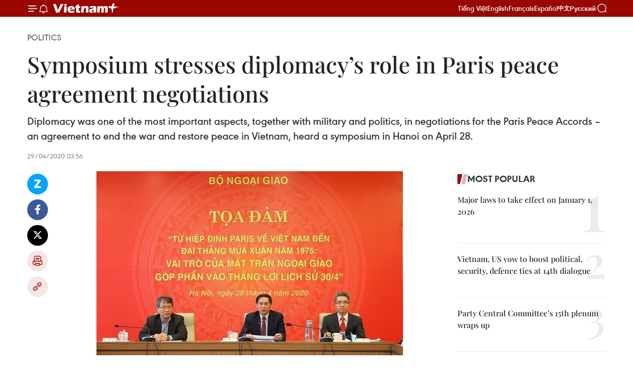

--- FILE ---
content_type: text/html;charset=utf-8
request_url: https://en.vietnamplus.vn/symposium-stresses-diplomacys-role-in-paris-peace-agreement-negotiations-post172540.vnp
body_size: 24192
content:
<!DOCTYPE html> <html lang="en" class="en"> <head> <title>Symposium stresses diplomacy’s role in Paris peace agreement negotiations | Vietnam+ (VietnamPlus)</title> <meta name="description" content="Diplomacy was one of the most important aspects, together with military and politics, in negotiations for the Paris Peace Accords – an agreement to end the war and restore peace in Vietnam, heard a symposium in Hanoi on April 28. "/> <meta name="keywords" content="diplomacy, Paris Peace Accords, Ministry of Foreign Affairs, journalist Ha Dang, Provisional Revolutionary Government of the Republic of South Vietnam, Vietnam, VietnamPlus, Viet Nam News, "/> <meta name="news_keywords" content="diplomacy, Paris Peace Accords, Ministry of Foreign Affairs, journalist Ha Dang, Provisional Revolutionary Government of the Republic of South Vietnam, Vietnam, VietnamPlus, Viet Nam News, "/> <meta http-equiv="Content-Type" content="text/html; charset=utf-8" /> <meta http-equiv="X-UA-Compatible" content="IE=edge"/> <meta http-equiv="refresh" content="1800" /> <meta name="revisit-after" content="1 days" /> <meta name="viewport" content="width=device-width, initial-scale=1"> <meta http-equiv="content-language" content="vi" /> <meta name="format-detection" content="telephone=no"/> <meta name="format-detection" content="address=no"/> <meta name="apple-mobile-web-app-capable" content="yes"> <meta name="apple-mobile-web-app-status-bar-style" content="black"> <meta name="apple-mobile-web-app-title" content="Vietnam+ (VietnamPlus)"/> <meta name="referrer" content="no-referrer-when-downgrade"/> <link rel="shortcut icon" href="https://media.vietnamplus.vn/assets/web/styles/img/favicon.ico" type="image/x-icon" /> <link rel="preconnect" href="https://media.vietnamplus.vn"/> <link rel="dns-prefetch" href="https://media.vietnamplus.vn"/> <link rel="preconnect" href="//www.google-analytics.com" /> <link rel="preconnect" href="//www.googletagmanager.com" /> <link rel="preconnect" href="//stc.za.zaloapp.com" /> <link rel="preconnect" href="//fonts.googleapis.com" /> <link rel="preconnect" href="//pagead2.googlesyndication.com"/> <link rel="preconnect" href="//tpc.googlesyndication.com"/> <link rel="preconnect" href="//securepubads.g.doubleclick.net"/> <link rel="preconnect" href="//accounts.google.com"/> <link rel="preconnect" href="//adservice.google.com"/> <link rel="preconnect" href="//adservice.google.com.vn"/> <link rel="preconnect" href="//www.googletagservices.com"/> <link rel="preconnect" href="//partner.googleadservices.com"/> <link rel="preconnect" href="//tpc.googlesyndication.com"/> <link rel="preconnect" href="//za.zdn.vn"/> <link rel="preconnect" href="//sp.zalo.me"/> <link rel="preconnect" href="//connect.facebook.net"/> <link rel="preconnect" href="//www.facebook.com"/> <link rel="dns-prefetch" href="//www.google-analytics.com" /> <link rel="dns-prefetch" href="//www.googletagmanager.com" /> <link rel="dns-prefetch" href="//stc.za.zaloapp.com" /> <link rel="dns-prefetch" href="//fonts.googleapis.com" /> <link rel="dns-prefetch" href="//pagead2.googlesyndication.com"/> <link rel="dns-prefetch" href="//tpc.googlesyndication.com"/> <link rel="dns-prefetch" href="//securepubads.g.doubleclick.net"/> <link rel="dns-prefetch" href="//accounts.google.com"/> <link rel="dns-prefetch" href="//adservice.google.com"/> <link rel="dns-prefetch" href="//adservice.google.com.vn"/> <link rel="dns-prefetch" href="//www.googletagservices.com"/> <link rel="dns-prefetch" href="//partner.googleadservices.com"/> <link rel="dns-prefetch" href="//tpc.googlesyndication.com"/> <link rel="dns-prefetch" href="//za.zdn.vn"/> <link rel="dns-prefetch" href="//sp.zalo.me"/> <link rel="dns-prefetch" href="//connect.facebook.net"/> <link rel="dns-prefetch" href="//www.facebook.com"/> <link rel="dns-prefetch" href="//graph.facebook.com"/> <link rel="dns-prefetch" href="//static.xx.fbcdn.net"/> <link rel="dns-prefetch" href="//staticxx.facebook.com"/> <script> var cmsConfig = { domainDesktop: 'https://en.vietnamplus.vn', domainMobile: 'https://en.vietnamplus.vn', domainApi: 'https://en-api.vietnamplus.vn', domainStatic: 'https://media.vietnamplus.vn', domainLog: 'https://en-log.vietnamplus.vn', googleAnalytics: 'G\-ZF59SL1YG8', siteId: 0, pageType: 1, objectId: 172540, adsZone: 291, allowAds: false, adsLazy: true, antiAdblock: true, }; if (window.location.protocol !== 'https:' && window.location.hostname.indexOf('vietnamplus.vn') !== -1) { window.location = 'https://' + window.location.hostname + window.location.pathname + window.location.hash; } var USER_AGENT=window.navigator&&(window.navigator.userAgent||window.navigator.vendor)||window.opera||"",IS_MOBILE=/Android|webOS|iPhone|iPod|BlackBerry|Windows Phone|IEMobile|Mobile Safari|Opera Mini/i.test(USER_AGENT),IS_REDIRECT=!1;function setCookie(e,o,i){var n=new Date,i=(n.setTime(n.getTime()+24*i*60*60*1e3),"expires="+n.toUTCString());document.cookie=e+"="+o+"; "+i+";path=/;"}function getCookie(e){var o=document.cookie.indexOf(e+"="),i=o+e.length+1;return!o&&e!==document.cookie.substring(0,e.length)||-1===o?null:(-1===(e=document.cookie.indexOf(";",i))&&(e=document.cookie.length),unescape(document.cookie.substring(i,e)))}IS_MOBILE&&getCookie("isDesktop")&&(setCookie("isDesktop",1,-1),window.location=window.location.pathname.replace(".amp", ".vnp")+window.location.search,IS_REDIRECT=!0); </script> <script> if(USER_AGENT && USER_AGENT.indexOf("facebot") <= 0 && USER_AGENT.indexOf("facebookexternalhit") <= 0) { var query = ''; var hash = ''; if (window.location.search) query = window.location.search; if (window.location.hash) hash = window.location.hash; var canonicalUrl = 'https://en.vietnamplus.vn/symposium-stresses-diplomacys-role-in-paris-peace-agreement-negotiations-post172540.vnp' + query + hash ; var curUrl = decodeURIComponent(window.location.href); if(!location.port && canonicalUrl.startsWith("http") && curUrl != canonicalUrl){ window.location.replace(canonicalUrl); } } </script> <meta property="fb:pages" content="120834779440" /> <meta property="fb:app_id" content="1960985707489919" /> <meta name="author" content="Vietnam+ (VietnamPlus)" /> <meta name="copyright" content="Copyright © 2026 by Vietnam+ (VietnamPlus)" /> <meta name="RATING" content="GENERAL" /> <meta name="GENERATOR" content="Vietnam+ (VietnamPlus)" /> <meta content="Vietnam+ (VietnamPlus)" itemprop="sourceOrganization" name="source"/> <meta content="news" itemprop="genre" name="medium"/> <meta name="robots" content="noarchive, max-image-preview:large, index, follow" /> <meta name="GOOGLEBOT" content="noarchive, max-image-preview:large, index, follow" /> <link rel="canonical" href="https://en.vietnamplus.vn/symposium-stresses-diplomacys-role-in-paris-peace-agreement-negotiations-post172540.vnp" /> <meta property="og:site_name" content="Vietnam+ (VietnamPlus)"/> <meta property="og:rich_attachment" content="true"/> <meta property="og:type" content="article"/> <meta property="og:url" content="https://en.vietnamplus.vn/symposium-stresses-diplomacys-role-in-paris-peace-agreement-negotiations-post172540.vnp"/> <meta property="og:image" content="https://mediaen.vietnamplus.vn/images/f579a678cf9e90879541752073c26005a159b72427c31fb6e6b4d3719fc6f49ff9d9cfec3d65f830147a3ed17a18c6e8a50342646af028f7ab8930f83839fd0a/symposium.jpg.webp"/> <meta property="og:image:width" content="1200"/> <meta property="og:image:height" content="630"/> <meta property="og:title" content="Symposium stresses diplomacy’s role in Paris peace agreement negotiations"/> <meta property="og:description" content="Diplomacy was one of the most important aspects, together with military and politics, in negotiations for the Paris Peace Accords – an agreement to end the war and restore peace in Vietnam, heard a symposium in Hanoi on April 28. "/> <meta name="twitter:card" value="summary"/> <meta name="twitter:url" content="https://en.vietnamplus.vn/symposium-stresses-diplomacys-role-in-paris-peace-agreement-negotiations-post172540.vnp"/> <meta name="twitter:title" content="Symposium stresses diplomacy’s role in Paris peace agreement negotiations"/> <meta name="twitter:description" content="Diplomacy was one of the most important aspects, together with military and politics, in negotiations for the Paris Peace Accords – an agreement to end the war and restore peace in Vietnam, heard a symposium in Hanoi on April 28. "/> <meta name="twitter:image" content="https://mediaen.vietnamplus.vn/images/f579a678cf9e90879541752073c26005a159b72427c31fb6e6b4d3719fc6f49ff9d9cfec3d65f830147a3ed17a18c6e8a50342646af028f7ab8930f83839fd0a/symposium.jpg.webp"/> <meta name="twitter:site" content="@Vietnam+ (VietnamPlus)"/> <meta name="twitter:creator" content="@Vietnam+ (VietnamPlus)"/> <meta property="article:publisher" content="https://www.facebook.com/VietnamPlus" /> <meta property="article:tag" content="diplomacy, Paris Peace Accords, Ministry of Foreign Affairs, journalist Ha Dang, Provisional Revolutionary Government of the Republic of South Vietnam, Vietnam, VietnamPlus, Viet Nam News, "/> <meta property="article:section" content="Politics" /> <meta property="article:published_time" content="2020-04-29T10:56:00+0700"/> <meta property="article:modified_time" content="2020-05-02T10:44:32+0700"/> <script type="application/ld+json"> { "@context": "http://schema.org", "@type": "Organization", "name": "Vietnam+ (VietnamPlus)", "url": "https://en.vietnamplus.vn", "logo": "https://media.vietnamplus.vn/assets/web/styles/img/logo.png", "foundingDate": "2008", "founders": [ { "@type": "Person", "name": "Thông tấn xã Việt Nam (TTXVN)" } ], "address": [ { "@type": "PostalAddress", "streetAddress": "Số 05 Lý Thường Kiệt - Hà Nội - Việt Nam", "addressLocality": "Hà Nội City", "addressRegion": "Northeast", "postalCode": "100000", "addressCountry": "VNM" } ], "contactPoint": [ { "@type": "ContactPoint", "telephone": "+84-243-941-1349", "contactType": "customer service" }, { "@type": "ContactPoint", "telephone": "+84-243-941-1348", "contactType": "customer service" } ], "sameAs": [ "https://www.facebook.com/VietnamPlus", "https://www.tiktok.com/@vietnamplus", "https://twitter.com/vietnamplus", "https://www.youtube.com/c/BaoVietnamPlus" ] } </script> <script type="application/ld+json"> { "@context" : "https://schema.org", "@type" : "WebSite", "name": "Vietnam+ (VietnamPlus)", "url": "https://en.vietnamplus.vn", "alternateName" : "Báo điện tử VIETNAMPLUS, Cơ quan của Thông tấn xã Việt Nam (TTXVN)", "potentialAction": { "@type": "SearchAction", "target": { "@type": "EntryPoint", "urlTemplate": "https://en.vietnamplus.vn/search/?q={search_term_string}" }, "query-input": "required name=search_term_string" } } </script> <script type="application/ld+json"> { "@context":"http://schema.org", "@type":"BreadcrumbList", "itemListElement":[ { "@type":"ListItem", "position":1, "item":{ "@id":"https://en.vietnamplus.vn/politics/", "name":"Politics" } } ] } </script> <script type="application/ld+json"> { "@context": "http://schema.org", "@type": "NewsArticle", "mainEntityOfPage":{ "@type":"WebPage", "@id":"https://en.vietnamplus.vn/symposium-stresses-diplomacys-role-in-paris-peace-agreement-negotiations-post172540.vnp" }, "headline": "Symposium stresses diplomacy’s role in Paris peace agreement negotiations", "description": "Diplomacy was one of the most important aspects, together with military and politics, in negotiations for the Paris Peace Accords – an agreement to end the war and restore peace in Vietnam, heard a symposium in Hanoi on April 28.", "image": { "@type": "ImageObject", "url": "https://mediaen.vietnamplus.vn/images/f579a678cf9e90879541752073c26005a159b72427c31fb6e6b4d3719fc6f49ff9d9cfec3d65f830147a3ed17a18c6e8a50342646af028f7ab8930f83839fd0a/symposium.jpg.webp", "width" : 1200, "height" : 675 }, "datePublished": "2020-04-29T10:56:00+0700", "dateModified": "2020-05-02T10:44:32+0700", "author": { "@type": "Person", "name": "" }, "publisher": { "@type": "Organization", "name": "Vietnam+ (VietnamPlus)", "logo": { "@type": "ImageObject", "url": "https://media.vietnamplus.vn/assets/web/styles/img/logo.png" } } } </script> <link rel="preload" href="https://media.vietnamplus.vn/assets/web/styles/css/main.min-1.0.14.css" as="style"> <link rel="preload" href="https://media.vietnamplus.vn/assets/web/js/main.min-1.0.33.js" as="script"> <link rel="preload" href="https://media.vietnamplus.vn/assets/web/js/detail.min-1.0.15.js" as="script"> <link rel="preload" href="https://common.mcms.one/assets/styles/css/vietnamplus-1.0.0.css" as="style"> <link rel="stylesheet" href="https://common.mcms.one/assets/styles/css/vietnamplus-1.0.0.css"> <link id="cms-style" rel="stylesheet" href="https://media.vietnamplus.vn/assets/web/styles/css/main.min-1.0.14.css"> <script type="text/javascript"> var _metaOgUrl = 'https://en.vietnamplus.vn/symposium-stresses-diplomacys-role-in-paris-peace-agreement-negotiations-post172540.vnp'; var page_title = document.title; var tracked_url = window.location.pathname + window.location.search + window.location.hash; var cate_path = 'politics'; if (cate_path.length > 0) { tracked_url = "/" + cate_path + tracked_url; } </script> <script async="" src="https://www.googletagmanager.com/gtag/js?id=G-ZF59SL1YG8"></script> <script> window.dataLayer = window.dataLayer || []; function gtag(){dataLayer.push(arguments);} gtag('js', new Date()); gtag('config', 'G-ZF59SL1YG8', {page_path: tracked_url}); </script> <script>window.dataLayer = window.dataLayer || [];dataLayer.push({'pageCategory': '/politics'});</script> <script> window.dataLayer = window.dataLayer || []; dataLayer.push({ 'event': 'Pageview', 'articleId': '172540', 'articleTitle': 'Symposium stresses diplomacy’s role in Paris peace agreement negotiations', 'articleCategory': 'Politics', 'articleAlowAds': false, 'articleType': 'detail', 'articleTags': 'diplomacy, Paris Peace Accords, Ministry of Foreign Affairs, journalist Ha Dang, Provisional Revolutionary Government of the Republic of South Vietnam, Vietnam, VietnamPlus, Viet Nam News, ', 'articlePublishDate': '2020-04-29T10:56:00+0700', 'articleThumbnail': 'https://mediaen.vietnamplus.vn/images/f579a678cf9e90879541752073c26005a159b72427c31fb6e6b4d3719fc6f49ff9d9cfec3d65f830147a3ed17a18c6e8a50342646af028f7ab8930f83839fd0a/symposium.jpg.webp', 'articleShortUrl': 'https://en.vietnamplus.vn/symposium-stresses-diplomacys-role-in-paris-peace-agreement-negotiations-post172540.vnp', 'articleFullUrl': 'https://en.vietnamplus.vn/symposium-stresses-diplomacys-role-in-paris-peace-agreement-negotiations-post172540.vnp', }); </script> <script type='text/javascript'> gtag('event', 'article_page',{ 'articleId': '172540', 'articleTitle': 'Symposium stresses diplomacy’s role in Paris peace agreement negotiations', 'articleCategory': 'Politics', 'articleAlowAds': false, 'articleType': 'detail', 'articleTags': 'diplomacy, Paris Peace Accords, Ministry of Foreign Affairs, journalist Ha Dang, Provisional Revolutionary Government of the Republic of South Vietnam, Vietnam, VietnamPlus, Viet Nam News, ', 'articlePublishDate': '2020-04-29T10:56:00+0700', 'articleThumbnail': 'https://mediaen.vietnamplus.vn/images/f579a678cf9e90879541752073c26005a159b72427c31fb6e6b4d3719fc6f49ff9d9cfec3d65f830147a3ed17a18c6e8a50342646af028f7ab8930f83839fd0a/symposium.jpg.webp', 'articleShortUrl': 'https://en.vietnamplus.vn/symposium-stresses-diplomacys-role-in-paris-peace-agreement-negotiations-post172540.vnp', 'articleFullUrl': 'https://en.vietnamplus.vn/symposium-stresses-diplomacys-role-in-paris-peace-agreement-negotiations-post172540.vnp', }); </script> <script>(function(w,d,s,l,i){w[l]=w[l]||[];w[l].push({'gtm.start': new Date().getTime(),event:'gtm.js'});var f=d.getElementsByTagName(s)[0], j=d.createElement(s),dl=l!='dataLayer'?'&l='+l:'';j.async=true;j.src= 'https://www.googletagmanager.com/gtm.js?id='+i+dl;f.parentNode.insertBefore(j,f); })(window,document,'script','dataLayer','GTM-5WM58F3N');</script> <script type="text/javascript"> !function(){"use strict";function e(e){var t=!(arguments.length>1&&void 0!==arguments[1])||arguments[1],c=document.createElement("script");c.src=e,t?c.type="module":(c.async=!0,c.type="text/javascript",c.setAttribute("nomodule",""));var n=document.getElementsByTagName("script")[0];n.parentNode.insertBefore(c,n)}!function(t,c){!function(t,c,n){var a,o,r;n.accountId=c,null!==(a=t.marfeel)&&void 0!==a||(t.marfeel={}),null!==(o=(r=t.marfeel).cmd)&&void 0!==o||(r.cmd=[]),t.marfeel.config=n;var i="https://sdk.mrf.io/statics";e("".concat(i,"/marfeel-sdk.js?id=").concat(c),!0),e("".concat(i,"/marfeel-sdk.es5.js?id=").concat(c),!1)}(t,c,arguments.length>2&&void 0!==arguments[2]?arguments[2]:{})}(window,2272,{} )}(); </script> <script async src="https://sp.zalo.me/plugins/sdk.js"></script> </head> <body class="detail-page"> <div id="sdaWeb_SdaMasthead" class="rennab rennab-top" data-platform="1" data-position="Web_SdaMasthead"> </div> <header class=" site-header"> <div class="sticky"> <div class="container"> <i class="ic-menu"></i> <i class="ic-bell"></i> <div id="header-news" class="pick-news hidden" data-source="header-latest-news"></div> <a class="small-logo" href="/" title="Vietnam+ (VietnamPlus)">Vietnam+ (VietnamPlus)</a> <ul class="menu"> <li> <a href="https://www.vietnamplus.vn" title="Tiếng Việt" target="_blank">Tiếng Việt</a> </li> <li> <a href="https://en.vietnamplus.vn" title="English" target="_blank" rel="nofollow">English</a> </li> <li> <a href="https://fr.vietnamplus.vn" title="Français" target="_blank" rel="nofollow">Français</a> </li> <li> <a href="https://es.vietnamplus.vn" title="Español" target="_blank" rel="nofollow">Español</a> </li> <li> <a href="https://zh.vietnamplus.vn" title="中文" target="_blank" rel="nofollow">中文</a> </li> <li> <a href="https://ru.vietnamplus.vn" title="Русский" target="_blank" rel="nofollow">Русский</a> </li> </ul> <div class="search-wrapper"> <i class="ic-search"></i> <input type="text" class="search txtsearch" placeholder="Keyword"> </div> </div> </div> </header> <div class="site-body"> <div id="sdaWeb_SdaBackground" class="rennab " data-platform="1" data-position="Web_SdaBackground"> </div> <div class="container"> <div class="breadcrumb breadcrumb-detail"> <h2 class="main"> <a href="https://en.vietnamplus.vn/politics/" title="Politics" class="active">Politics</a> </h2> </div> <div id="sdaWeb_SdaTop" class="rennab " data-platform="1" data-position="Web_SdaTop"> </div> <div class="article"> <h1 class="article__title cms-title "> Symposium stresses diplomacy’s role in Paris peace agreement negotiations </h1> <div class="article__sapo cms-desc"> Diplomacy was one of the most important aspects, together with military and politics, in negotiations for the Paris Peace Accords – an agreement to end the war and restore peace in Vietnam, heard a symposium in Hanoi on April 28. </div> <div id="sdaWeb_SdaArticleAfterSapo" class="rennab " data-platform="1" data-position="Web_SdaArticleAfterSapo"> </div> <div class="article__meta"> <time class="time" datetime="2020-04-29T10:56:00+0700" data-time="1588132560" data-friendly="false">Wednesday, April 29, 2020 10:56</time> <meta class="cms-date" itemprop="datePublished" content="2020-04-29T10:56:00+0700"> </div> <div class="col"> <div class="main-col content-col"> <div class="article__body zce-content-body cms-body" itemprop="articleBody"> <div class="social-pin sticky article__social"> <a href="javascript:void(0);" class="zl zalo-share-button" title="Zalo" data-href="https://en.vietnamplus.vn/symposium-stresses-diplomacys-role-in-paris-peace-agreement-negotiations-post172540.vnp" data-oaid="4486284411240520426" data-layout="1" data-color="blue" data-customize="true">Zalo</a> <a href="javascript:void(0);" class="item fb" data-href="https://en.vietnamplus.vn/symposium-stresses-diplomacys-role-in-paris-peace-agreement-negotiations-post172540.vnp" data-rel="facebook" title="Facebook">Facebook</a> <a href="javascript:void(0);" class="item tw" data-href="https://en.vietnamplus.vn/symposium-stresses-diplomacys-role-in-paris-peace-agreement-negotiations-post172540.vnp" data-rel="twitter" title="Twitter">Twitter</a> <a href="javascript:void(0);" class="bookmark sendbookmark hidden" onclick="ME.sendBookmark(this, 172540);" data-id="172540" title="Bookmark">Bookmark</a> <a href="javascript:void(0);" class="print sendprint" title="Print" data-href="/print-172540.html">Print</a> <a href="javascript:void(0);" class="item link" data-href="https://en.vietnamplus.vn/symposium-stresses-diplomacys-role-in-paris-peace-agreement-negotiations-post172540.vnp" data-rel="copy" title="Copy link">Copy link</a> </div> <div class="ExternalClass8F6158C0B23F4A90ADBF3EBDD8DFB4DD"> <strong></strong> <div class="article-photo"> <a href="/Uploaded_EN/sxtt/2020_04_29/symposium.jpg" rel="nofollow" target="_blank"><img alt="Symposium stresses diplomacy’s role in Paris peace agreement negotiations ảnh 1" src="[data-uri]" class="lazyload cms-photo" data-large-src="https://mediaen.vietnamplus.vn/images/d0e53d05e2a66ff390ceb759790db14ee93c2826a2e6e35ef9fce293cf7340bcb021b532bc6c94e6d04a6ddb9e07a7bb03a91f0e635241d876a9b173ce529224/symposium.jpg" data-src="https://mediaen.vietnamplus.vn/images/be1816f7aba1b65b5289f203216036c50590b1ecd3831abd9fcfbeb57c5c8f113dd1688c423b09404c547b3712fb0cdb/symposium.jpg" title="Symposium stresses diplomacy’s role in Paris peace agreement negotiations ảnh 1"></a><span>The symposium&nbsp;in Hanoi on April 28 (Photo: VNA)</span> </div><strong><br> Hanoi (VNA) – </strong>Diplomacy was one of the most important aspects, together withmilitary and politics, in negotiations for the Paris Peace Accords – anagreement to end the war and restore peace in Vietnam, heard a symposium inHanoi on April 28. <br> <br> Speakingat the event, held by the Ministry of Foreign Affairs, journalist Ha Dang,former spokesperson of the Provisional Revolutionary Government of the Republicof South Vietnam, highlighted the creative diplomacy guided by President Ho ChiMinh’s thoughts at that time. <br> <br> Lastingfor four years, eight months and 14 days, with 202 open meetings and 45 retreatsbetween Vietnam and the US, the Paris Conference was the longest in the historyof global diplomacy, with the signing of the Accords on January 27, 1973. <br> <br> AmbassadorPham Quang Vinh, former Deputy Minister of Foreign Affairs and former head ofSOM ASEAN Vietnam, said Vietnam used diplomacy based on national independence,international law and the spirit of justice. <br> <br> Thisprovided a valuable lesson for building foreign policy, he said. <br> <br> NguyenDuy Nien, former Minister of Foreign Affairs, said Vietnam applied President HoChi Minh’s diplomatic ideology during the negotiations, saying under theagreement, the US committed to respecting independence, reunification andterritorial integrity of Vietnam. <br> <br> Theagreement is the most comprehensive legal document recognising Vietnam’sfundamental rights, he said./.
</div> <div class="article__source"> <div class="source"> <span class="name">VNA</span> </div> </div> <div id="sdaWeb_SdaArticleAfterBody" class="rennab " data-platform="1" data-position="Web_SdaArticleAfterBody"> </div> </div> <div class="article__tag"> <a class="active" href="https://en.vietnamplus.vn/tag/diplomacy-tag6079.vnp" title="diplomacy">#diplomacy</a> <a class="active" href="https://en.vietnamplus.vn/tag/paris-peace-accords-tag565.vnp" title="Paris Peace Accords">#Paris Peace Accords</a> <a class="" href="https://en.vietnamplus.vn/tag/ministry-of-foreign-affairs-tag278.vnp" title="Ministry of Foreign Affairs">#Ministry of Foreign Affairs</a> <a class="" href="https://en.vietnamplus.vn/tag.vnp?q=journalist Ha Dang" title="journalist Ha Dang">#journalist Ha Dang</a> <a class="" href="https://en.vietnamplus.vn/tag.vnp?q=Provisional Revolutionary Government of the Republic of South Vietnam" title="Provisional Revolutionary Government of the Republic of South Vietnam">#Provisional Revolutionary Government of the Republic of South Vietnam</a> <a class="" href="https://en.vietnamplus.vn/tag/vietnam-tag10.vnp" title="Vietnam">#Vietnam</a> <a class="" href="https://en.vietnamplus.vn/tag/vietnamplus-tag3.vnp" title="VietnamPlus">#VietnamPlus</a> <a class="" href="https://en.vietnamplus.vn/tag/viet-nam-news-tag49654.vnp" title="Viet Nam News">#Viet Nam News</a> </div> <div id="sdaWeb_SdaArticleAfterTag" class="rennab " data-platform="1" data-position="Web_SdaArticleAfterTag"> </div> <div class="wrap-social"> <div class="social-pin article__social"> <a href="javascript:void(0);" class="zl zalo-share-button" title="Zalo" data-href="https://en.vietnamplus.vn/symposium-stresses-diplomacys-role-in-paris-peace-agreement-negotiations-post172540.vnp" data-oaid="4486284411240520426" data-layout="1" data-color="blue" data-customize="true">Zalo</a> <a href="javascript:void(0);" class="item fb" data-href="https://en.vietnamplus.vn/symposium-stresses-diplomacys-role-in-paris-peace-agreement-negotiations-post172540.vnp" data-rel="facebook" title="Facebook">Facebook</a> <a href="javascript:void(0);" class="item tw" data-href="https://en.vietnamplus.vn/symposium-stresses-diplomacys-role-in-paris-peace-agreement-negotiations-post172540.vnp" data-rel="twitter" title="Twitter">Twitter</a> <a href="javascript:void(0);" class="bookmark sendbookmark hidden" onclick="ME.sendBookmark(this, 172540);" data-id="172540" title="Bookmark">Bookmark</a> <a href="javascript:void(0);" class="print sendprint" title="Print" data-href="/print-172540.html">Print</a> <a href="javascript:void(0);" class="item link" data-href="https://en.vietnamplus.vn/symposium-stresses-diplomacys-role-in-paris-peace-agreement-negotiations-post172540.vnp" data-rel="copy" title="Copy link">Copy link</a> </div> <a href="https://news.google.com/publications/CAAqBwgKMN-18wowlLWFAw?hl=vi&gl=VN&ceid=VN%3Avi" class="google-news" target="_blank" title="Google News">Follow VietnamPlus</a> </div> <div id="sdaWeb_SdaArticleAfterBody1" class="rennab " data-platform="1" data-position="Web_SdaArticleAfterBody1"> </div> <div id="sdaWeb_SdaArticleAfterBody2" class="rennab " data-platform="1" data-position="Web_SdaArticleAfterBody2"> </div> <div class="box-related-news"> <h3 class="box-heading"> <span class="title">Related News</span> </h3> <div class="box-content" data-source="related-news"> <article class="story"> <figure class="story__thumb"> <a class="cms-link" href="https://en.vietnamplus.vn/efforts-made-to-fully-tap-dien-bien-phus-tourism-potential-post130636.vnp" title="Efforts made to fully tap Dien Bien Phu’s tourism potential"> <img class="lazyload" src="[data-uri]" data-src="https://mediaen.vietnamplus.vn/images/9319dea850fa01a58eeade80b2305b43ffa11b591b3f80227c3d056111259f2aae941a3a1b7eb661d4481ee298853233b5a3de08197a545e815edf482fa24ffe0aa35ac388f442d1bd5d9a1d37ab2359/Museum_of_Dien_Bien_Phu_victory.jpg.webp" data-srcset="https://mediaen.vietnamplus.vn/images/9319dea850fa01a58eeade80b2305b43ffa11b591b3f80227c3d056111259f2aae941a3a1b7eb661d4481ee298853233b5a3de08197a545e815edf482fa24ffe0aa35ac388f442d1bd5d9a1d37ab2359/Museum_of_Dien_Bien_Phu_victory.jpg.webp 1x, https://mediaen.vietnamplus.vn/images/96ce4c3abba2f1be0420300cd1a89774ffa11b591b3f80227c3d056111259f2aae941a3a1b7eb661d4481ee298853233b5a3de08197a545e815edf482fa24ffe0aa35ac388f442d1bd5d9a1d37ab2359/Museum_of_Dien_Bien_Phu_victory.jpg.webp 2x" alt="Efforts made to fully tap Dien Bien Phu’s tourism potential"> <noscript><img src="https://mediaen.vietnamplus.vn/images/9319dea850fa01a58eeade80b2305b43ffa11b591b3f80227c3d056111259f2aae941a3a1b7eb661d4481ee298853233b5a3de08197a545e815edf482fa24ffe0aa35ac388f442d1bd5d9a1d37ab2359/Museum_of_Dien_Bien_Phu_victory.jpg.webp" srcset="https://mediaen.vietnamplus.vn/images/9319dea850fa01a58eeade80b2305b43ffa11b591b3f80227c3d056111259f2aae941a3a1b7eb661d4481ee298853233b5a3de08197a545e815edf482fa24ffe0aa35ac388f442d1bd5d9a1d37ab2359/Museum_of_Dien_Bien_Phu_victory.jpg.webp 1x, https://mediaen.vietnamplus.vn/images/96ce4c3abba2f1be0420300cd1a89774ffa11b591b3f80227c3d056111259f2aae941a3a1b7eb661d4481ee298853233b5a3de08197a545e815edf482fa24ffe0aa35ac388f442d1bd5d9a1d37ab2359/Museum_of_Dien_Bien_Phu_victory.jpg.webp 2x" alt="Efforts made to fully tap Dien Bien Phu’s tourism potential" class="image-fallback"></noscript> </a> </figure> <h2 class="story__heading" data-tracking="130636"> <a class=" cms-link" href="https://en.vietnamplus.vn/efforts-made-to-fully-tap-dien-bien-phus-tourism-potential-post130636.vnp" title="Efforts made to fully tap Dien Bien Phu’s tourism potential"> Efforts made to fully tap Dien Bien Phu’s tourism potential </a> </h2> <time class="time" datetime="2018-05-07T09:48:00+0700" data-time="1525661280"> 07/05/2018 09:48 </time> <div class="story__summary story__shorten"> The northwestern province of Dien Bien, which has been famous for the glorious Dien Bien Phu victory against the French colonists, has worked to conserve the relic complex’s historical values to attract more tourists. </div> </article> <article class="story"> <figure class="story__thumb"> <a class="cms-link" href="https://en.vietnamplus.vn/exhibition-spotlights-ho-chi-minh-trail-post152720.vnp" title="Exhibition spotlights Ho Chi Minh Trail"> <img class="lazyload" src="[data-uri]" data-src="https://mediaen.vietnamplus.vn/images/9319dea850fa01a58eeade80b2305b43fd9e2a9f3c58db3b76f34ff0e293654afa3bb3bc52fa7bd3b68ffc348fe086b980d1cc5440d1aec91b36daf6b78b1b5a0ff8e8ab01bb65cf0f881a9cdbfa4c6dd39aa9b228ac7b6d9aa746ca40f815da/Exhibition_spotlights_Ho_Chi_Minh_Trail.jpg.webp" data-srcset="https://mediaen.vietnamplus.vn/images/9319dea850fa01a58eeade80b2305b43fd9e2a9f3c58db3b76f34ff0e293654afa3bb3bc52fa7bd3b68ffc348fe086b980d1cc5440d1aec91b36daf6b78b1b5a0ff8e8ab01bb65cf0f881a9cdbfa4c6dd39aa9b228ac7b6d9aa746ca40f815da/Exhibition_spotlights_Ho_Chi_Minh_Trail.jpg.webp 1x, https://mediaen.vietnamplus.vn/images/96ce4c3abba2f1be0420300cd1a89774fd9e2a9f3c58db3b76f34ff0e293654afa3bb3bc52fa7bd3b68ffc348fe086b980d1cc5440d1aec91b36daf6b78b1b5a0ff8e8ab01bb65cf0f881a9cdbfa4c6dd39aa9b228ac7b6d9aa746ca40f815da/Exhibition_spotlights_Ho_Chi_Minh_Trail.jpg.webp 2x" alt="Exhibition spotlights Ho Chi Minh Trail"> <noscript><img src="https://mediaen.vietnamplus.vn/images/9319dea850fa01a58eeade80b2305b43fd9e2a9f3c58db3b76f34ff0e293654afa3bb3bc52fa7bd3b68ffc348fe086b980d1cc5440d1aec91b36daf6b78b1b5a0ff8e8ab01bb65cf0f881a9cdbfa4c6dd39aa9b228ac7b6d9aa746ca40f815da/Exhibition_spotlights_Ho_Chi_Minh_Trail.jpg.webp" srcset="https://mediaen.vietnamplus.vn/images/9319dea850fa01a58eeade80b2305b43fd9e2a9f3c58db3b76f34ff0e293654afa3bb3bc52fa7bd3b68ffc348fe086b980d1cc5440d1aec91b36daf6b78b1b5a0ff8e8ab01bb65cf0f881a9cdbfa4c6dd39aa9b228ac7b6d9aa746ca40f815da/Exhibition_spotlights_Ho_Chi_Minh_Trail.jpg.webp 1x, https://mediaen.vietnamplus.vn/images/96ce4c3abba2f1be0420300cd1a89774fd9e2a9f3c58db3b76f34ff0e293654afa3bb3bc52fa7bd3b68ffc348fe086b980d1cc5440d1aec91b36daf6b78b1b5a0ff8e8ab01bb65cf0f881a9cdbfa4c6dd39aa9b228ac7b6d9aa746ca40f815da/Exhibition_spotlights_Ho_Chi_Minh_Trail.jpg.webp 2x" alt="Exhibition spotlights Ho Chi Minh Trail" class="image-fallback"></noscript> </a> </figure> <h2 class="story__heading" data-tracking="152720"> <a class=" cms-link" href="https://en.vietnamplus.vn/exhibition-spotlights-ho-chi-minh-trail-post152720.vnp" title="Exhibition spotlights Ho Chi Minh Trail"> Exhibition spotlights Ho Chi Minh Trail </a> </h2> <time class="time" datetime="2019-05-16T15:09:00+0700" data-time="1557994140"> 16/05/2019 15:09 </time> <div class="story__summary story__shorten"> The Political Department of Military Zone 5 opened an exhibition on the Ho Chi Minh Trail at the zone’s museum on May 16, on the occasion of the 60th anniversary of the legendary Ho Chi Minh Trail, also known as Truong Son Trail. </div> </article> <article class="story"> <figure class="story__thumb"> <a class="cms-link" href="https://en.vietnamplus.vn/exhibition-showcasing-reunification-art-available-to-view-online-post172085.vnp" title="Exhibition showcasing reunification art available to view online"> <img class="lazyload" src="[data-uri]" data-src="https://mediaen.vietnamplus.vn/images/9319dea850fa01a58eeade80b2305b43295c42738460f5b374898882787d46660300adf8350e19b8a1f82ca58f2be1d0c131248de17b6dfcc4ab6b83342a1cbf/photo.jpg.webp" data-srcset="https://mediaen.vietnamplus.vn/images/9319dea850fa01a58eeade80b2305b43295c42738460f5b374898882787d46660300adf8350e19b8a1f82ca58f2be1d0c131248de17b6dfcc4ab6b83342a1cbf/photo.jpg.webp 1x, https://mediaen.vietnamplus.vn/images/96ce4c3abba2f1be0420300cd1a89774295c42738460f5b374898882787d46660300adf8350e19b8a1f82ca58f2be1d0c131248de17b6dfcc4ab6b83342a1cbf/photo.jpg.webp 2x" alt="Exhibition showcasing reunification art available to view online"> <noscript><img src="https://mediaen.vietnamplus.vn/images/9319dea850fa01a58eeade80b2305b43295c42738460f5b374898882787d46660300adf8350e19b8a1f82ca58f2be1d0c131248de17b6dfcc4ab6b83342a1cbf/photo.jpg.webp" srcset="https://mediaen.vietnamplus.vn/images/9319dea850fa01a58eeade80b2305b43295c42738460f5b374898882787d46660300adf8350e19b8a1f82ca58f2be1d0c131248de17b6dfcc4ab6b83342a1cbf/photo.jpg.webp 1x, https://mediaen.vietnamplus.vn/images/96ce4c3abba2f1be0420300cd1a89774295c42738460f5b374898882787d46660300adf8350e19b8a1f82ca58f2be1d0c131248de17b6dfcc4ab6b83342a1cbf/photo.jpg.webp 2x" alt="Exhibition showcasing reunification art available to view online" class="image-fallback"></noscript> </a> </figure> <h2 class="story__heading" data-tracking="172085"> <a class=" cms-link" href="https://en.vietnamplus.vn/exhibition-showcasing-reunification-art-available-to-view-online-post172085.vnp" title="Exhibition showcasing reunification art available to view online"> Exhibition showcasing reunification art available to view online </a> </h2> <time class="time" datetime="2020-04-21T14:48:00+0700" data-time="1587455280"> 21/04/2020 14:48 </time> <div class="story__summary story__shorten"> The Vietnam National Fine Arts Museum (VNFAM) has launched an online exhibition of paintings and sculptures, including those by artists who were on the battlefield or witnessed the historic moment of Vietnam gaining its independence and reunification on April 30, 1975, in Ho Chi Minh City. </div> </article> </div> </div> <div id="sdaWeb_SdaArticleAfterRelated" class="rennab " data-platform="1" data-position="Web_SdaArticleAfterRelated"> </div> <div class="timeline secondary"> <h3 class="box-heading"> <a href="https://en.vietnamplus.vn/politics/" title="Politics" class="title"> See more </a> </h3> <div class="box-content content-list" data-source="recommendation-291"> <article class="story" data-id="336211"> <figure class="story__thumb"> <a class="cms-link" href="https://en.vietnamplus.vn/resolution-66-a-clear-call-to-action-for-profound-institutional-reform-minister-post336211.vnp" title="Resolution 66 - a clear call to action for profound institutional reform: Minister"> <img class="lazyload" src="[data-uri]" data-src="https://mediaen.vietnamplus.vn/images/7d1b1ad3fc9563dcff6a3a0b9636850ca8e523d5fabd179d06e96476753092f16d1811f5e396ffb309611b8337595828/h.jpg.webp" data-srcset="https://mediaen.vietnamplus.vn/images/7d1b1ad3fc9563dcff6a3a0b9636850ca8e523d5fabd179d06e96476753092f16d1811f5e396ffb309611b8337595828/h.jpg.webp 1x, https://mediaen.vietnamplus.vn/images/9208427127649c9760468496aed1bd78a8e523d5fabd179d06e96476753092f16d1811f5e396ffb309611b8337595828/h.jpg.webp 2x" alt="Minister of Justice Nguyen Hai Ninh (Photo: VNA)"> <noscript><img src="https://mediaen.vietnamplus.vn/images/7d1b1ad3fc9563dcff6a3a0b9636850ca8e523d5fabd179d06e96476753092f16d1811f5e396ffb309611b8337595828/h.jpg.webp" srcset="https://mediaen.vietnamplus.vn/images/7d1b1ad3fc9563dcff6a3a0b9636850ca8e523d5fabd179d06e96476753092f16d1811f5e396ffb309611b8337595828/h.jpg.webp 1x, https://mediaen.vietnamplus.vn/images/9208427127649c9760468496aed1bd78a8e523d5fabd179d06e96476753092f16d1811f5e396ffb309611b8337595828/h.jpg.webp 2x" alt="Minister of Justice Nguyen Hai Ninh (Photo: VNA)" class="image-fallback"></noscript> </a> </figure> <h2 class="story__heading" data-tracking="336211"> <a class=" cms-link" href="https://en.vietnamplus.vn/resolution-66-a-clear-call-to-action-for-profound-institutional-reform-minister-post336211.vnp" title="Resolution 66 - a clear call to action for profound institutional reform: Minister"> Resolution 66 - a clear call to action for profound institutional reform: Minister </a> </h2> <time class="time" datetime="2026-01-19T10:07:35+0700" data-time="1768792055"> 19/01/2026 10:07 </time> <div class="story__summary story__shorten"> <p>Minister of Justice Nguyen Hai Ninh described the Politburo's Resolution 66 as a foundational political driver for a series of strategic, unprecedented lawmaking decisions. It has shifted away from the old mindset of banning what cannot be easily managed, transforming institutional framework into a source of competitive strength and unlocking new development pathways. Notably, the resolution's target of largely eliminating legal and regulatory bottlenecks by the end of 2025 has already been met.</p> </div> </article> <article class="story" data-id="336210"> <figure class="story__thumb"> <a class="cms-link" href="https://en.vietnamplus.vn/14th-national-party-congress-da-nang-eyes-development-toward-civilised-modern-city-post336210.vnp" title="14th National Party Congress: Da Nang eyes development toward civilised, modern city"> <img class="lazyload" src="[data-uri]" data-src="https://mediaen.vietnamplus.vn/images/7d1b1ad3fc9563dcff6a3a0b9636850c67c7930b418b3622fcc168114dcf03aa95e8582b235f4f2598da7809c007939a199c773cb9baed4e18ad209e2de716c2/le-ngoc-quang-da-nang-vna.jpg.webp" data-srcset="https://mediaen.vietnamplus.vn/images/7d1b1ad3fc9563dcff6a3a0b9636850c67c7930b418b3622fcc168114dcf03aa95e8582b235f4f2598da7809c007939a199c773cb9baed4e18ad209e2de716c2/le-ngoc-quang-da-nang-vna.jpg.webp 1x, https://mediaen.vietnamplus.vn/images/9208427127649c9760468496aed1bd7867c7930b418b3622fcc168114dcf03aa95e8582b235f4f2598da7809c007939a199c773cb9baed4e18ad209e2de716c2/le-ngoc-quang-da-nang-vna.jpg.webp 2x" alt="Le Ngoc Quang, member of the Party Central Committee, Secretary of the Da Nang Party Committee, and head of the city’s Party delegation to the 14th National Party Congress. (Photo: VNA)"> <noscript><img src="https://mediaen.vietnamplus.vn/images/7d1b1ad3fc9563dcff6a3a0b9636850c67c7930b418b3622fcc168114dcf03aa95e8582b235f4f2598da7809c007939a199c773cb9baed4e18ad209e2de716c2/le-ngoc-quang-da-nang-vna.jpg.webp" srcset="https://mediaen.vietnamplus.vn/images/7d1b1ad3fc9563dcff6a3a0b9636850c67c7930b418b3622fcc168114dcf03aa95e8582b235f4f2598da7809c007939a199c773cb9baed4e18ad209e2de716c2/le-ngoc-quang-da-nang-vna.jpg.webp 1x, https://mediaen.vietnamplus.vn/images/9208427127649c9760468496aed1bd7867c7930b418b3622fcc168114dcf03aa95e8582b235f4f2598da7809c007939a199c773cb9baed4e18ad209e2de716c2/le-ngoc-quang-da-nang-vna.jpg.webp 2x" alt="Le Ngoc Quang, member of the Party Central Committee, Secretary of the Da Nang Party Committee, and head of the city’s Party delegation to the 14th National Party Congress. (Photo: VNA)" class="image-fallback"></noscript> </a> </figure> <h2 class="story__heading" data-tracking="336210"> <a class=" cms-link" href="https://en.vietnamplus.vn/14th-national-party-congress-da-nang-eyes-development-toward-civilised-modern-city-post336210.vnp" title="14th National Party Congress: Da Nang eyes development toward civilised, modern city"> 14th National Party Congress: Da Nang eyes development toward civilised, modern city </a> </h2> <time class="time" datetime="2026-01-19T10:03:54+0700" data-time="1768791834"> 19/01/2026 10:03 </time> <div class="story__summary story__shorten"> <p>In socio-economic development, the city gradually overcame its most difficult period, recovering and regaining relatively solid growth momentum. The economic structure continued to shift in line with the established orientation. Notably, the reorganisation of administrative units and the streamlining of the organisational apparatus, coupled with the implementation of the two-tier local government model, has been carried out seriously, methodically, and on schedule.</p> </div> </article> <article class="story" data-id="336209"> <figure class="story__thumb"> <a class="cms-link" href="https://en.vietnamplus.vn/collection-of-feedback-on-draft-party-documents-truly-promotes-democracy-official-post336209.vnp" title="Collection of feedback on draft Party documents truly promotes democracy: official"> <img class="lazyload" src="[data-uri]" data-src="https://mediaen.vietnamplus.vn/images/156eb6e2a1948681b5ec015e39b3ce4bec5ba99bb3dab066bda1de1ef5359cca5f13991d00836668988b2fa6ee798c26e039031f5da687c8b6930f8e3037e139/collection-of-opinions.jpg.webp" data-srcset="https://mediaen.vietnamplus.vn/images/156eb6e2a1948681b5ec015e39b3ce4bec5ba99bb3dab066bda1de1ef5359cca5f13991d00836668988b2fa6ee798c26e039031f5da687c8b6930f8e3037e139/collection-of-opinions.jpg.webp 1x, https://mediaen.vietnamplus.vn/images/6f8fc6c0201b7be6ef8c568d0acb3bd4ec5ba99bb3dab066bda1de1ef5359cca5f13991d00836668988b2fa6ee798c26e039031f5da687c8b6930f8e3037e139/collection-of-opinions.jpg.webp 2x" alt="Banners and slogans line the streets of Hanoi in celebration of the 14th National Congress of the Communist Party of Vietnam. (Photo: VNA)"> <noscript><img src="https://mediaen.vietnamplus.vn/images/156eb6e2a1948681b5ec015e39b3ce4bec5ba99bb3dab066bda1de1ef5359cca5f13991d00836668988b2fa6ee798c26e039031f5da687c8b6930f8e3037e139/collection-of-opinions.jpg.webp" srcset="https://mediaen.vietnamplus.vn/images/156eb6e2a1948681b5ec015e39b3ce4bec5ba99bb3dab066bda1de1ef5359cca5f13991d00836668988b2fa6ee798c26e039031f5da687c8b6930f8e3037e139/collection-of-opinions.jpg.webp 1x, https://mediaen.vietnamplus.vn/images/6f8fc6c0201b7be6ef8c568d0acb3bd4ec5ba99bb3dab066bda1de1ef5359cca5f13991d00836668988b2fa6ee798c26e039031f5da687c8b6930f8e3037e139/collection-of-opinions.jpg.webp 2x" alt="Banners and slogans line the streets of Hanoi in celebration of the 14th National Congress of the Communist Party of Vietnam. (Photo: VNA)" class="image-fallback"></noscript> </a> </figure> <h2 class="story__heading" data-tracking="336209"> <a class=" cms-link" href="https://en.vietnamplus.vn/collection-of-feedback-on-draft-party-documents-truly-promotes-democracy-official-post336209.vnp" title="Collection of feedback on draft Party documents truly promotes democracy: official"> Collection of feedback on draft Party documents truly promotes democracy: official </a> </h2> <time class="time" datetime="2026-01-19T09:51:05+0700" data-time="1768791065"> 19/01/2026 09:51 </time> <div class="story__summary story__shorten"> <p>Pham Tat Thang, member of the Party Central Committee, Vice Chairman of the Party Central Committee’s Commission for Information, Education, and Mass Mobilisation, and standing deputy head of the Central Steering Committee in charge of grasping the public situation and social opinion regarding party congresses at all levels, as well as the draft documents of the 14th National Party Congress, said that those documents not only review the five-year development journey and define the key directions, objectives, tasks, and solutions for the upcoming term, but also shape strategic thinking, vision, and development orientations for the country toward the middle of the 21st century.</p> </div> </article> <article class="story" data-id="336207"> <figure class="story__thumb"> <a class="cms-link" href="https://en.vietnamplus.vn/14th-national-party-congress-intl-organisations-hail-vietnams-active-role-in-multilateral-systems-post336207.vnp" title="14th National Party Congress: Int&#39;l organisations hail Vietnam’s active role in multilateral systems"> <img class="lazyload" src="[data-uri]" data-src="https://mediaen.vietnamplus.vn/images/7d1b1ad3fc9563dcff6a3a0b9636850c22265c698658672c889d7d939491bd39d39aa9b228ac7b6d9aa746ca40f815da/dung.jpg.webp" data-srcset="https://mediaen.vietnamplus.vn/images/7d1b1ad3fc9563dcff6a3a0b9636850c22265c698658672c889d7d939491bd39d39aa9b228ac7b6d9aa746ca40f815da/dung.jpg.webp 1x, https://mediaen.vietnamplus.vn/images/9208427127649c9760468496aed1bd7822265c698658672c889d7d939491bd39d39aa9b228ac7b6d9aa746ca40f815da/dung.jpg.webp 2x" alt="Ambassador Mai Phan Dung, Permanent Representative of Vietnam to the United Nations and other international organisations in Geneva holds a meeting with representatives from WIPO. (Photo: VNA broadcasts)"> <noscript><img src="https://mediaen.vietnamplus.vn/images/7d1b1ad3fc9563dcff6a3a0b9636850c22265c698658672c889d7d939491bd39d39aa9b228ac7b6d9aa746ca40f815da/dung.jpg.webp" srcset="https://mediaen.vietnamplus.vn/images/7d1b1ad3fc9563dcff6a3a0b9636850c22265c698658672c889d7d939491bd39d39aa9b228ac7b6d9aa746ca40f815da/dung.jpg.webp 1x, https://mediaen.vietnamplus.vn/images/9208427127649c9760468496aed1bd7822265c698658672c889d7d939491bd39d39aa9b228ac7b6d9aa746ca40f815da/dung.jpg.webp 2x" alt="Ambassador Mai Phan Dung, Permanent Representative of Vietnam to the United Nations and other international organisations in Geneva holds a meeting with representatives from WIPO. (Photo: VNA broadcasts)" class="image-fallback"></noscript> </a> </figure> <h2 class="story__heading" data-tracking="336207"> <a class=" cms-link" href="https://en.vietnamplus.vn/14th-national-party-congress-intl-organisations-hail-vietnams-active-role-in-multilateral-systems-post336207.vnp" title="14th National Party Congress: Int&#39;l organisations hail Vietnam’s active role in multilateral systems"> 14th National Party Congress: Int'l organisations hail Vietnam’s active role in multilateral systems </a> </h2> <time class="time" datetime="2026-01-19T09:45:52+0700" data-time="1768790752"> 19/01/2026 09:45 </time> <div class="story__summary story__shorten"> <p>Leaders of the organisations expressed their appreciation for Vietnam’s growing contributions to the multilateral system and voiced their desire to further strengthen close cooperation with the country in the time ahead.</p> </div> </article> <article class="story" data-id="336206"> <figure class="story__thumb"> <a class="cms-link" href="https://en.vietnamplus.vn/14th-national-party-congress-secures-full-confidence-from-vietnamese-abroad-post336206.vnp" title="14th National Party Congress secures full confidence from Vietnamese abroad"> <img class="lazyload" src="[data-uri]" data-src="https://mediaen.vietnamplus.vn/images/7d1b1ad3fc9563dcff6a3a0b9636850c4faaa7ef175231b66730cb5b95722ba830116700e000fe3ddc5f5058dbf64d4c/party1.jpg.webp" data-srcset="https://mediaen.vietnamplus.vn/images/7d1b1ad3fc9563dcff6a3a0b9636850c4faaa7ef175231b66730cb5b95722ba830116700e000fe3ddc5f5058dbf64d4c/party1.jpg.webp 1x, https://mediaen.vietnamplus.vn/images/9208427127649c9760468496aed1bd784faaa7ef175231b66730cb5b95722ba830116700e000fe3ddc5f5058dbf64d4c/party1.jpg.webp 2x" alt="The 14th National Congress of the Communist Party of Vietnam takes place in Hanoi from January 19-25, 2026 (Photo: VNA)"> <noscript><img src="https://mediaen.vietnamplus.vn/images/7d1b1ad3fc9563dcff6a3a0b9636850c4faaa7ef175231b66730cb5b95722ba830116700e000fe3ddc5f5058dbf64d4c/party1.jpg.webp" srcset="https://mediaen.vietnamplus.vn/images/7d1b1ad3fc9563dcff6a3a0b9636850c4faaa7ef175231b66730cb5b95722ba830116700e000fe3ddc5f5058dbf64d4c/party1.jpg.webp 1x, https://mediaen.vietnamplus.vn/images/9208427127649c9760468496aed1bd784faaa7ef175231b66730cb5b95722ba830116700e000fe3ddc5f5058dbf64d4c/party1.jpg.webp 2x" alt="The 14th National Congress of the Communist Party of Vietnam takes place in Hanoi from January 19-25, 2026 (Photo: VNA)" class="image-fallback"></noscript> </a> </figure> <h2 class="story__heading" data-tracking="336206"> <a class=" cms-link" href="https://en.vietnamplus.vn/14th-national-party-congress-secures-full-confidence-from-vietnamese-abroad-post336206.vnp" title="14th National Party Congress secures full confidence from Vietnamese abroad"> 14th National Party Congress secures full confidence from Vietnamese abroad </a> </h2> <time class="time" datetime="2026-01-19T09:27:08+0700" data-time="1768789628"> 19/01/2026 09:27 </time> <div class="story__summary story__shorten"> <p>A common thread in these views is strong agreement on the achievements under the 13th National Party Congress, coupled with the hope that the 14th Congress will continue to sketch out a long-term development vision, select a capable and insightful leadership and adopt breakthrough policies to steer Vietnam toward rapid, sustainable growth and enhanced global standing amid a volatile world.</p> </div> </article> <div id="sdaWeb_SdaNative1" class="rennab " data-platform="1" data-position="Web_SdaNative1"> </div> <article class="story" data-id="336204"> <figure class="story__thumb"> <a class="cms-link" href="https://en.vietnamplus.vn/former-australian-ambassador-sees-stable-political-system-major-strength-of-vietnam-post336204.vnp" title="Former Australian ambassador sees stable political system major strength of Vietnam"> <img class="lazyload" src="[data-uri]" data-src="https://mediaen.vietnamplus.vn/images/7d1b1ad3fc9563dcff6a3a0b9636850c588eb977a84f3d5452d84d4fded7101edaf1097d776b898d6755dac6e35cd438d32ffe00c4678f2100720f6642d3d320/vietnam-australia-vna.jpg.webp" data-srcset="https://mediaen.vietnamplus.vn/images/7d1b1ad3fc9563dcff6a3a0b9636850c588eb977a84f3d5452d84d4fded7101edaf1097d776b898d6755dac6e35cd438d32ffe00c4678f2100720f6642d3d320/vietnam-australia-vna.jpg.webp 1x, https://mediaen.vietnamplus.vn/images/9208427127649c9760468496aed1bd78588eb977a84f3d5452d84d4fded7101edaf1097d776b898d6755dac6e35cd438d32ffe00c4678f2100720f6642d3d320/vietnam-australia-vna.jpg.webp 2x" alt="Andrew Goledzinowski, former Australian Ambassador to Vietnam from 2022 to 2024, in an interview with a Vietnam News Agency correspondent in Australia. (Photo: VNA)"> <noscript><img src="https://mediaen.vietnamplus.vn/images/7d1b1ad3fc9563dcff6a3a0b9636850c588eb977a84f3d5452d84d4fded7101edaf1097d776b898d6755dac6e35cd438d32ffe00c4678f2100720f6642d3d320/vietnam-australia-vna.jpg.webp" srcset="https://mediaen.vietnamplus.vn/images/7d1b1ad3fc9563dcff6a3a0b9636850c588eb977a84f3d5452d84d4fded7101edaf1097d776b898d6755dac6e35cd438d32ffe00c4678f2100720f6642d3d320/vietnam-australia-vna.jpg.webp 1x, https://mediaen.vietnamplus.vn/images/9208427127649c9760468496aed1bd78588eb977a84f3d5452d84d4fded7101edaf1097d776b898d6755dac6e35cd438d32ffe00c4678f2100720f6642d3d320/vietnam-australia-vna.jpg.webp 2x" alt="Andrew Goledzinowski, former Australian Ambassador to Vietnam from 2022 to 2024, in an interview with a Vietnam News Agency correspondent in Australia. (Photo: VNA)" class="image-fallback"></noscript> </a> </figure> <h2 class="story__heading" data-tracking="336204"> <a class=" cms-link" href="https://en.vietnamplus.vn/former-australian-ambassador-sees-stable-political-system-major-strength-of-vietnam-post336204.vnp" title="Former Australian ambassador sees stable political system major strength of Vietnam"> Former Australian ambassador sees stable political system major strength of Vietnam </a> </h2> <time class="time" datetime="2026-01-19T09:12:46+0700" data-time="1768788766"> 19/01/2026 09:12 </time> <div class="story__summary story__shorten"> <p>Andrew Goledzinowski, former Australian Ambassador to Vietnam from 2022 to 2024, said that Vietnam is at a historic juncture, noting that the 14th National Congress of the Communist Party of Vietnam is an event of particularly important significance.</p> </div> </article> <article class="story" data-id="336201"> <figure class="story__thumb"> <a class="cms-link" href="https://en.vietnamplus.vn/14th-national-party-congress-key-economic-foundations-post336201.vnp" title="14th National Party Congress: key economic foundations"> <img class="lazyload" src="[data-uri]" data-src="https://mediaen.vietnamplus.vn/images/7d1b1ad3fc9563dcff6a3a0b9636850c81ce4dc3e140acf3d5019bd1788a2335ce34cd4656b344290df706928e12cd2ed39aa9b228ac7b6d9aa746ca40f815da/tien-si-ho-quoc-tuan.jpg.webp" data-srcset="https://mediaen.vietnamplus.vn/images/7d1b1ad3fc9563dcff6a3a0b9636850c81ce4dc3e140acf3d5019bd1788a2335ce34cd4656b344290df706928e12cd2ed39aa9b228ac7b6d9aa746ca40f815da/tien-si-ho-quoc-tuan.jpg.webp 1x, https://mediaen.vietnamplus.vn/images/9208427127649c9760468496aed1bd7881ce4dc3e140acf3d5019bd1788a2335ce34cd4656b344290df706928e12cd2ed39aa9b228ac7b6d9aa746ca40f815da/tien-si-ho-quoc-tuan.jpg.webp 2x" alt="Dr Ho Quoc Tuan, Senior Lecturer at the University of Bristol in the UK. (Photo: VNA)"> <noscript><img src="https://mediaen.vietnamplus.vn/images/7d1b1ad3fc9563dcff6a3a0b9636850c81ce4dc3e140acf3d5019bd1788a2335ce34cd4656b344290df706928e12cd2ed39aa9b228ac7b6d9aa746ca40f815da/tien-si-ho-quoc-tuan.jpg.webp" srcset="https://mediaen.vietnamplus.vn/images/7d1b1ad3fc9563dcff6a3a0b9636850c81ce4dc3e140acf3d5019bd1788a2335ce34cd4656b344290df706928e12cd2ed39aa9b228ac7b6d9aa746ca40f815da/tien-si-ho-quoc-tuan.jpg.webp 1x, https://mediaen.vietnamplus.vn/images/9208427127649c9760468496aed1bd7881ce4dc3e140acf3d5019bd1788a2335ce34cd4656b344290df706928e12cd2ed39aa9b228ac7b6d9aa746ca40f815da/tien-si-ho-quoc-tuan.jpg.webp 2x" alt="Dr Ho Quoc Tuan, Senior Lecturer at the University of Bristol in the UK. (Photo: VNA)" class="image-fallback"></noscript> </a> </figure> <h2 class="story__heading" data-tracking="336201"> <a class=" cms-link" href="https://en.vietnamplus.vn/14th-national-party-congress-key-economic-foundations-post336201.vnp" title="14th National Party Congress: key economic foundations"> 14th National Party Congress: key economic foundations </a> </h2> <time class="time" datetime="2026-01-19T08:55:09+0700" data-time="1768787709"> 19/01/2026 08:55 </time> <div class="story__summary story__shorten"> <p>Dr Ho Quoc Tuan, Senior Lecturer at the University of Bristol in the UK pointed to Vietnam's strong economic performance during the 2020–2025 period, noting that Vietnam not only sustained robust growth but also preserved key growth engines, particularly exports, while steadily enhancing the economy’s internal resilience during an interview with the Vietnam News Agency.</p> </div> </article> <article class="story" data-id="336195"> <figure class="story__thumb"> <a class="cms-link" href="https://longform.vietnamplus.vn/party-s-clear-sighted-leadership-decisive-factor-behind-every-victory-of-vietnam-s-revolution-91.html" title="Party&#39;s clear-sighted leadership: Decisive factor behind every victory of Vietnam&#39;s revolution" target="_blank"> <img class="lazyload" src="[data-uri]" data-src="https://mediaen.vietnamplus.vn/images/[base64]/vna-potal-thu-do-ha-noi-rop-bong-co-hoa-chao-mung-dai-hoi-xiv-cua-dang-8516161.jpg.webp" data-srcset="https://mediaen.vietnamplus.vn/images/[base64]/vna-potal-thu-do-ha-noi-rop-bong-co-hoa-chao-mung-dai-hoi-xiv-cua-dang-8516161.jpg.webp 1x, https://mediaen.vietnamplus.vn/images/[base64]/vna-potal-thu-do-ha-noi-rop-bong-co-hoa-chao-mung-dai-hoi-xiv-cua-dang-8516161.jpg.webp 2x" alt="Party&#39;s clear-sighted leadership: Decisive factor behind every victory of Vietnam&#39;s revolution"> <noscript><img src="https://mediaen.vietnamplus.vn/images/[base64]/vna-potal-thu-do-ha-noi-rop-bong-co-hoa-chao-mung-dai-hoi-xiv-cua-dang-8516161.jpg.webp" srcset="https://mediaen.vietnamplus.vn/images/[base64]/vna-potal-thu-do-ha-noi-rop-bong-co-hoa-chao-mung-dai-hoi-xiv-cua-dang-8516161.jpg.webp 1x, https://mediaen.vietnamplus.vn/images/[base64]/vna-potal-thu-do-ha-noi-rop-bong-co-hoa-chao-mung-dai-hoi-xiv-cua-dang-8516161.jpg.webp 2x" alt="Party&#39;s clear-sighted leadership: Decisive factor behind every victory of Vietnam&#39;s revolution" class="image-fallback"></noscript> </a> </figure> <h2 class="story__heading" data-tracking="336195"> <a class=" cms-link" href="https://longform.vietnamplus.vn/party-s-clear-sighted-leadership-decisive-factor-behind-every-victory-of-vietnam-s-revolution-91.html" title="Party&#39;s clear-sighted leadership: Decisive factor behind every victory of Vietnam&#39;s revolution" target="_blank"> Party's clear-sighted leadership: Decisive factor behind every victory of Vietnam's revolution </a> </h2> <time class="time" datetime="2026-01-19T08:40:27+0700" data-time="1768786827"> 19/01/2026 08:40 </time> <div class="story__summary story__shorten"> <p>Over three continuous decades, from 1945 to 1975, the Party organised and led two protracted wars of resistance to resounding victory, creating events of international significance and profound historical impact.</p> </div> </article> <article class="story" data-id="336198"> <figure class="story__thumb"> <a class="cms-link" href="https://en.vietnamplus.vn/delegates-to-14th-national-party-congress-pay-tribute-to-president-ho-chi-minh-post336198.vnp" title="Delegates to 14th National Party Congress pay tribute to President Ho Chi Minh"> <img class="lazyload" src="[data-uri]" data-src="https://mediaen.vietnamplus.vn/images/9da4796470ca3c96168350672dfb6196192b1322478bdb0fb2e31cb6489d4484cf107c01b6f221cffb9f30f085deba9603a91f0e635241d876a9b173ce529224/tribute.jpg.webp" data-srcset="https://mediaen.vietnamplus.vn/images/9da4796470ca3c96168350672dfb6196192b1322478bdb0fb2e31cb6489d4484cf107c01b6f221cffb9f30f085deba9603a91f0e635241d876a9b173ce529224/tribute.jpg.webp 1x, https://mediaen.vietnamplus.vn/images/5e7862b48ab8e6ec548dd53cc72c6c78192b1322478bdb0fb2e31cb6489d4484cf107c01b6f221cffb9f30f085deba9603a91f0e635241d876a9b173ce529224/tribute.jpg.webp 2x" alt="A delegation of Party and State leaders, led by Party General Secretary To Lam, lays a wreath at the Monument to Heroes and Martyrs on Bac Son Street, Hanoi, on January 19, 2026. (Photo: VNA)"> <noscript><img src="https://mediaen.vietnamplus.vn/images/9da4796470ca3c96168350672dfb6196192b1322478bdb0fb2e31cb6489d4484cf107c01b6f221cffb9f30f085deba9603a91f0e635241d876a9b173ce529224/tribute.jpg.webp" srcset="https://mediaen.vietnamplus.vn/images/9da4796470ca3c96168350672dfb6196192b1322478bdb0fb2e31cb6489d4484cf107c01b6f221cffb9f30f085deba9603a91f0e635241d876a9b173ce529224/tribute.jpg.webp 1x, https://mediaen.vietnamplus.vn/images/5e7862b48ab8e6ec548dd53cc72c6c78192b1322478bdb0fb2e31cb6489d4484cf107c01b6f221cffb9f30f085deba9603a91f0e635241d876a9b173ce529224/tribute.jpg.webp 2x" alt="A delegation of Party and State leaders, led by Party General Secretary To Lam, lays a wreath at the Monument to Heroes and Martyrs on Bac Son Street, Hanoi, on January 19, 2026. (Photo: VNA)" class="image-fallback"></noscript> </a> </figure> <h2 class="story__heading" data-tracking="336198"> <a class=" cms-link" href="https://en.vietnamplus.vn/delegates-to-14th-national-party-congress-pay-tribute-to-president-ho-chi-minh-post336198.vnp" title="Delegates to 14th National Party Congress pay tribute to President Ho Chi Minh"> Delegates to 14th National Party Congress pay tribute to President Ho Chi Minh </a> </h2> <time class="time" datetime="2026-01-19T08:33:16+0700" data-time="1768786396"> 19/01/2026 08:33 </time> <div class="story__summary story__shorten"> <p>Party, State, Government, National Assembly and Vietnam Fatherland Front (VFF) leaders, along with other delegates to the 14th National Congress of the Communist Party of Vietnam (CPV), paid floral tribute to President Ho Chi Minh at his mausoleum in Hanoi on the morning of January 19, ahead of the opening of the Congress’s preparatory session.</p> </div> </article> <article class="story" data-id="336197"> <figure class="story__thumb"> <a class="cms-link" href="https://en.vietnamplus.vn/morning-digest-on-january-19-post336197.vnp" title="☀️ Morning digest on January 19"> <img class="lazyload" src="[data-uri]" data-src="https://mediaen.vietnamplus.vn/images/f184dafc105545274c971b8abfd65209aa74e5e92bd1106105f5434d8f155b561c79094786c1c0b17dd9d069304be74814871d5e7d0ed56e923eb55893254ed403a91f0e635241d876a9b173ce529224/ca-phe-sang01-1324.jpg.webp" data-srcset="https://mediaen.vietnamplus.vn/images/f184dafc105545274c971b8abfd65209aa74e5e92bd1106105f5434d8f155b561c79094786c1c0b17dd9d069304be74814871d5e7d0ed56e923eb55893254ed403a91f0e635241d876a9b173ce529224/ca-phe-sang01-1324.jpg.webp 1x, https://mediaen.vietnamplus.vn/images/babf12b4154c87dec811c071a6cc7bdcaa74e5e92bd1106105f5434d8f155b561c79094786c1c0b17dd9d069304be74814871d5e7d0ed56e923eb55893254ed403a91f0e635241d876a9b173ce529224/ca-phe-sang01-1324.jpg.webp 2x" alt="☀️ Morning digest on January 19"> <noscript><img src="https://mediaen.vietnamplus.vn/images/f184dafc105545274c971b8abfd65209aa74e5e92bd1106105f5434d8f155b561c79094786c1c0b17dd9d069304be74814871d5e7d0ed56e923eb55893254ed403a91f0e635241d876a9b173ce529224/ca-phe-sang01-1324.jpg.webp" srcset="https://mediaen.vietnamplus.vn/images/f184dafc105545274c971b8abfd65209aa74e5e92bd1106105f5434d8f155b561c79094786c1c0b17dd9d069304be74814871d5e7d0ed56e923eb55893254ed403a91f0e635241d876a9b173ce529224/ca-phe-sang01-1324.jpg.webp 1x, https://mediaen.vietnamplus.vn/images/babf12b4154c87dec811c071a6cc7bdcaa74e5e92bd1106105f5434d8f155b561c79094786c1c0b17dd9d069304be74814871d5e7d0ed56e923eb55893254ed403a91f0e635241d876a9b173ce529224/ca-phe-sang01-1324.jpg.webp 2x" alt="☀️ Morning digest on January 19" class="image-fallback"></noscript> </a> </figure> <h2 class="story__heading" data-tracking="336197"> <a class=" cms-link" href="https://en.vietnamplus.vn/morning-digest-on-january-19-post336197.vnp" title="☀️ Morning digest on January 19"> ☀️ Morning digest on January 19 </a> </h2> <time class="time" datetime="2026-01-19T08:25:27+0700" data-time="1768785927"> 19/01/2026 08:25 </time> <div class="story__summary story__shorten"> <p>The following is a list of selected news summaries reported last weekend by the Vietnam News Agency.</p> </div> </article> <article class="story" data-id="336194"> <figure class="story__thumb"> <a class="cms-link" href="https://en.vietnamplus.vn/first-working-day-of-14th-national-congress-of-communist-party-of-vietnam-post336194.vnp" title="First working day of 14th National Congress of Communist Party of Vietnam"> <img class="lazyload" src="[data-uri]" data-src="https://mediaen.vietnamplus.vn/images/4dffa3d3b4c87a0c8707ed2e2475260941f39476afe7622040e0600d7f69f6e6cf4d401d1ba240070c7bf144645b77ff/security.jpg.webp" data-srcset="https://mediaen.vietnamplus.vn/images/4dffa3d3b4c87a0c8707ed2e2475260941f39476afe7622040e0600d7f69f6e6cf4d401d1ba240070c7bf144645b77ff/security.jpg.webp 1x, https://mediaen.vietnamplus.vn/images/3f2507c5cc89348878b03c44613eef2441f39476afe7622040e0600d7f69f6e6cf4d401d1ba240070c7bf144645b77ff/security.jpg.webp 2x" alt="Security personnel are on duty in the main lobby of ​​the National Convention Centre. (Photo: VNA)"> <noscript><img src="https://mediaen.vietnamplus.vn/images/4dffa3d3b4c87a0c8707ed2e2475260941f39476afe7622040e0600d7f69f6e6cf4d401d1ba240070c7bf144645b77ff/security.jpg.webp" srcset="https://mediaen.vietnamplus.vn/images/4dffa3d3b4c87a0c8707ed2e2475260941f39476afe7622040e0600d7f69f6e6cf4d401d1ba240070c7bf144645b77ff/security.jpg.webp 1x, https://mediaen.vietnamplus.vn/images/3f2507c5cc89348878b03c44613eef2441f39476afe7622040e0600d7f69f6e6cf4d401d1ba240070c7bf144645b77ff/security.jpg.webp 2x" alt="Security personnel are on duty in the main lobby of ​​the National Convention Centre. (Photo: VNA)" class="image-fallback"></noscript> </a> </figure> <h2 class="story__heading" data-tracking="336194"> <a class=" cms-link" href="https://en.vietnamplus.vn/first-working-day-of-14th-national-congress-of-communist-party-of-vietnam-post336194.vnp" title="First working day of 14th National Congress of Communist Party of Vietnam"> First working day of 14th National Congress of Communist Party of Vietnam </a> </h2> <time class="time" datetime="2026-01-19T07:59:00+0700" data-time="1768784340"> 19/01/2026 07:59 </time> <div class="story__summary story__shorten"> <p>With the motto "Solidarity - Democracy - Discipline - Breakthrough - Development," the 14th National Congress of the Communist Party of Vietnam is taking place at the National Convention Centre in Hanoi from January 19-25, 2026, with the participation of 1,586 delegates representing over 5.6 million Party members nationwide.</p> </div> </article> <article class="story" data-id="336192"> <figure class="story__thumb"> <a class="cms-link" href="https://en.vietnamplus.vn/vietnam-accepts-invitation-to-join-gaza-peace-council-post336192.vnp" title="Vietnam accepts invitation to join Gaza Peace Council"> <img class="lazyload" src="[data-uri]" data-src="https://mediaen.vietnamplus.vn/images/32c46d6b037e3dd971894b4ddb3610dc591d00f4851fc0586d71e6e47cf652c760f457303c62ac6e62029c668eecf750a77a8b11fcd11853fd3e49a6c32e250230116700e000fe3ddc5f5058dbf64d4c/vietnam-party-leader-peace-council-1.jpg.webp" data-srcset="https://mediaen.vietnamplus.vn/images/32c46d6b037e3dd971894b4ddb3610dc591d00f4851fc0586d71e6e47cf652c760f457303c62ac6e62029c668eecf750a77a8b11fcd11853fd3e49a6c32e250230116700e000fe3ddc5f5058dbf64d4c/vietnam-party-leader-peace-council-1.jpg.webp 1x, https://mediaen.vietnamplus.vn/images/c27c7f5be23da1437b7f3ee4c30250ab591d00f4851fc0586d71e6e47cf652c760f457303c62ac6e62029c668eecf750a77a8b11fcd11853fd3e49a6c32e250230116700e000fe3ddc5f5058dbf64d4c/vietnam-party-leader-peace-council-1.jpg.webp 2x" alt="Party General Secretary To Lam holds phone talks with US President Donald Trump. (Photo: VNA)"> <noscript><img src="https://mediaen.vietnamplus.vn/images/32c46d6b037e3dd971894b4ddb3610dc591d00f4851fc0586d71e6e47cf652c760f457303c62ac6e62029c668eecf750a77a8b11fcd11853fd3e49a6c32e250230116700e000fe3ddc5f5058dbf64d4c/vietnam-party-leader-peace-council-1.jpg.webp" srcset="https://mediaen.vietnamplus.vn/images/32c46d6b037e3dd971894b4ddb3610dc591d00f4851fc0586d71e6e47cf652c760f457303c62ac6e62029c668eecf750a77a8b11fcd11853fd3e49a6c32e250230116700e000fe3ddc5f5058dbf64d4c/vietnam-party-leader-peace-council-1.jpg.webp 1x, https://mediaen.vietnamplus.vn/images/c27c7f5be23da1437b7f3ee4c30250ab591d00f4851fc0586d71e6e47cf652c760f457303c62ac6e62029c668eecf750a77a8b11fcd11853fd3e49a6c32e250230116700e000fe3ddc5f5058dbf64d4c/vietnam-party-leader-peace-council-1.jpg.webp 2x" alt="Party General Secretary To Lam holds phone talks with US President Donald Trump. (Photo: VNA)" class="image-fallback"></noscript> </a> </figure> <h2 class="story__heading" data-tracking="336192"> <a class=" cms-link" href="https://en.vietnamplus.vn/vietnam-accepts-invitation-to-join-gaza-peace-council-post336192.vnp" title="Vietnam accepts invitation to join Gaza Peace Council"> Vietnam accepts invitation to join Gaza Peace Council </a> </h2> <time class="time" datetime="2026-01-18T21:07:22+0700" data-time="1768745242"> 18/01/2026 21:07 </time> <div class="story__summary story__shorten"> <p>On January 16, President Donald Trump sent a letter to Party General Secretary To Lam, inviting the Party chief and Vietnam to participate in the Gaza Peace Council as a founding member state, alongside the international community, to promote a sustainable peaceful solution to the conflict between Israel and Palestine in the Gaza Strip.</p> </div> </article> <article class="story" data-id="336183"> <figure class="story__thumb"> <a class="cms-link" href="https://en.vietnamplus.vn/14th-national-party-congress-significant-moment-for-vietnamese-people-international-friends-post336183.vnp" title="14th National Party Congress – significant moment for Vietnamese people, international friends"> <img class="lazyload" src="[data-uri]" data-src="https://mediaen.vietnamplus.vn/images/[base64]/vna-potal-chu-tich-hoi-huu-nghi-israel-viet-nam-danh-gia-cao-su-on-dinh-chinh-tri-cua-viet-nam-8536560.jpg.webp" data-srcset="https://mediaen.vietnamplus.vn/images/[base64]/vna-potal-chu-tich-hoi-huu-nghi-israel-viet-nam-danh-gia-cao-su-on-dinh-chinh-tri-cua-viet-nam-8536560.jpg.webp 1x, https://mediaen.vietnamplus.vn/images/[base64]/vna-potal-chu-tich-hoi-huu-nghi-israel-viet-nam-danh-gia-cao-su-on-dinh-chinh-tri-cua-viet-nam-8536560.jpg.webp 2x" alt="Chairman of the Israel-Vietnam Friendship Association and former Deputy Ambassador of Israel to Vietnam Eyal Buvilski speaks to Vietnam News Agency&#39;s correspondent in Tel Aviv. (Photo: VNA)"> <noscript><img src="https://mediaen.vietnamplus.vn/images/[base64]/vna-potal-chu-tich-hoi-huu-nghi-israel-viet-nam-danh-gia-cao-su-on-dinh-chinh-tri-cua-viet-nam-8536560.jpg.webp" srcset="https://mediaen.vietnamplus.vn/images/[base64]/vna-potal-chu-tich-hoi-huu-nghi-israel-viet-nam-danh-gia-cao-su-on-dinh-chinh-tri-cua-viet-nam-8536560.jpg.webp 1x, https://mediaen.vietnamplus.vn/images/[base64]/vna-potal-chu-tich-hoi-huu-nghi-israel-viet-nam-danh-gia-cao-su-on-dinh-chinh-tri-cua-viet-nam-8536560.jpg.webp 2x" alt="Chairman of the Israel-Vietnam Friendship Association and former Deputy Ambassador of Israel to Vietnam Eyal Buvilski speaks to Vietnam News Agency&#39;s correspondent in Tel Aviv. (Photo: VNA)" class="image-fallback"></noscript> </a> </figure> <h2 class="story__heading" data-tracking="336183"> <a class=" cms-link" href="https://en.vietnamplus.vn/14th-national-party-congress-significant-moment-for-vietnamese-people-international-friends-post336183.vnp" title="14th National Party Congress – significant moment for Vietnamese people, international friends"> 14th National Party Congress – significant moment for Vietnamese people, international friends </a> </h2> <time class="time" datetime="2026-01-18T19:13:38+0700" data-time="1768738418"> 18/01/2026 19:13 </time> <div class="story__summary story__shorten"> <p>Chairman of the Israel-Vietnam Friendship Association and former Deputy Ambassador of Israel to Vietnam Eyal Buvilski said that the 14th National Congress of the Communist Party of Vietnam represents both a reflection on past achievements, and a clear forward-looking vision defining national goals and priorities for the years ahead.</p> </div> </article> <article class="story" data-id="336181"> <figure class="story__thumb"> <a class="cms-link" href="https://en.vietnamplus.vn/lao-official-praises-vietnams-robust-growth-upgraded-ties-ahead-of-14th-party-congress-post336181.vnp" title="Lao official praises Vietnam&#39;s robust growth, upgraded ties ahead of 14th Party Congress"> <img class="lazyload" src="[data-uri]" data-src="https://mediaen.vietnamplus.vn/images/7d1b1ad3fc9563dcff6a3a0b9636850cb443196be4b715849439e8d4d8f38166c131248de17b6dfcc4ab6b83342a1cbf/hy.jpg.webp" data-srcset="https://mediaen.vietnamplus.vn/images/7d1b1ad3fc9563dcff6a3a0b9636850cb443196be4b715849439e8d4d8f38166c131248de17b6dfcc4ab6b83342a1cbf/hy.jpg.webp 1x, https://mediaen.vietnamplus.vn/images/9208427127649c9760468496aed1bd78b443196be4b715849439e8d4d8f38166c131248de17b6dfcc4ab6b83342a1cbf/hy.jpg.webp 2x" alt="Secretary of the Party Committee of Laos’ Champasak province Alounxay Sounnalath (Photo: VNA)"> <noscript><img src="https://mediaen.vietnamplus.vn/images/7d1b1ad3fc9563dcff6a3a0b9636850cb443196be4b715849439e8d4d8f38166c131248de17b6dfcc4ab6b83342a1cbf/hy.jpg.webp" srcset="https://mediaen.vietnamplus.vn/images/7d1b1ad3fc9563dcff6a3a0b9636850cb443196be4b715849439e8d4d8f38166c131248de17b6dfcc4ab6b83342a1cbf/hy.jpg.webp 1x, https://mediaen.vietnamplus.vn/images/9208427127649c9760468496aed1bd78b443196be4b715849439e8d4d8f38166c131248de17b6dfcc4ab6b83342a1cbf/hy.jpg.webp 2x" alt="Secretary of the Party Committee of Laos’ Champasak province Alounxay Sounnalath (Photo: VNA)" class="image-fallback"></noscript> </a> </figure> <h2 class="story__heading" data-tracking="336181"> <a class=" cms-link" href="https://en.vietnamplus.vn/lao-official-praises-vietnams-robust-growth-upgraded-ties-ahead-of-14th-party-congress-post336181.vnp" title="Lao official praises Vietnam&#39;s robust growth, upgraded ties ahead of 14th Party Congress"> Lao official praises Vietnam's robust growth, upgraded ties ahead of 14th Party Congress </a> </h2> <time class="time" datetime="2026-01-18T18:17:40+0700" data-time="1768735060"> 18/01/2026 18:17 </time> <div class="story__summary story__shorten"> <p>Secretary of the Party Committee of Laos’ Champasak province Alounxay Sounnalath described the 14th Congress as a major turning point, occurring amid vigorous realisation of the 13th Congress resolution, a review of 40 years of Doi Moi (renewal), and the CPV’s 96th founding anniversary.</p> </div> </article> <article class="story" data-id="336180"> <figure class="story__thumb"> <a class="cms-link" href="https://en.vietnamplus.vn/pms-article-spotlights-economic-diplomacy-for-vietnams-prosperity-post336180.vnp" title="PM’s article spotlights economic diplomacy for Vietnam’s prosperity"> <img class="lazyload" src="[data-uri]" data-src="https://mediaen.vietnamplus.vn/images/7d1b1ad3fc9563dcff6a3a0b9636850c9ba76c6d8cfbb7f3637cf17cee6b0430cf1fcfb3639ec8f6972f0ab2b00fba156646e697c9a5da6aa2497603b9d19f27526fbd24011ae45b2ef912f4252e5e96/thu-tuong-pham-minh-chinh-2011.jpg.webp" data-srcset="https://mediaen.vietnamplus.vn/images/7d1b1ad3fc9563dcff6a3a0b9636850c9ba76c6d8cfbb7f3637cf17cee6b0430cf1fcfb3639ec8f6972f0ab2b00fba156646e697c9a5da6aa2497603b9d19f27526fbd24011ae45b2ef912f4252e5e96/thu-tuong-pham-minh-chinh-2011.jpg.webp 1x, https://mediaen.vietnamplus.vn/images/9208427127649c9760468496aed1bd789ba76c6d8cfbb7f3637cf17cee6b0430cf1fcfb3639ec8f6972f0ab2b00fba156646e697c9a5da6aa2497603b9d19f27526fbd24011ae45b2ef912f4252e5e96/thu-tuong-pham-minh-chinh-2011.jpg.webp 2x" alt="Prime Minister Pham Minh Chinh. (Photo: VNA)"> <noscript><img src="https://mediaen.vietnamplus.vn/images/7d1b1ad3fc9563dcff6a3a0b9636850c9ba76c6d8cfbb7f3637cf17cee6b0430cf1fcfb3639ec8f6972f0ab2b00fba156646e697c9a5da6aa2497603b9d19f27526fbd24011ae45b2ef912f4252e5e96/thu-tuong-pham-minh-chinh-2011.jpg.webp" srcset="https://mediaen.vietnamplus.vn/images/7d1b1ad3fc9563dcff6a3a0b9636850c9ba76c6d8cfbb7f3637cf17cee6b0430cf1fcfb3639ec8f6972f0ab2b00fba156646e697c9a5da6aa2497603b9d19f27526fbd24011ae45b2ef912f4252e5e96/thu-tuong-pham-minh-chinh-2011.jpg.webp 1x, https://mediaen.vietnamplus.vn/images/9208427127649c9760468496aed1bd789ba76c6d8cfbb7f3637cf17cee6b0430cf1fcfb3639ec8f6972f0ab2b00fba156646e697c9a5da6aa2497603b9d19f27526fbd24011ae45b2ef912f4252e5e96/thu-tuong-pham-minh-chinh-2011.jpg.webp 2x" alt="Prime Minister Pham Minh Chinh. (Photo: VNA)" class="image-fallback"></noscript> </a> </figure> <h2 class="story__heading" data-tracking="336180"> <a class=" cms-link" href="https://en.vietnamplus.vn/pms-article-spotlights-economic-diplomacy-for-vietnams-prosperity-post336180.vnp" title="PM’s article spotlights economic diplomacy for Vietnam’s prosperity"> PM’s article spotlights economic diplomacy for Vietnam’s prosperity </a> </h2> <time class="time" datetime="2026-01-18T18:14:26+0700" data-time="1768734866"> 18/01/2026 18:14 </time> <div class="story__summary story__shorten"> <p>Throughout the flow of history, at every step of the country’s advancement, Vietnamese diplomacy has made great contributions of important significance. </p> </div> </article> <article class="story" data-id="336178"> <figure class="story__thumb"> <a class="cms-link" href="https://en.vietnamplus.vn/experts-vietnamese-community-in-new-zealand-share-confidence-strong-expectations-in-cpvs-leadership-post336178.vnp" title="Experts, Vietnamese community in New Zealand share confidence, strong expectations in CPV’s leadership"> <img class="lazyload" src="[data-uri]" data-src="https://mediaen.vietnamplus.vn/images/[base64]/vna-potal-cuu-dai-su-new-zealand-nhan-dinh-dai-hoi-xiv-cua-dang-se-tao-nen-tang-can-thiet-cho-viec-hoach-dinh-su-phat-trien-dai-han-8527583.jpg.webp" data-srcset="https://mediaen.vietnamplus.vn/images/[base64]/vna-potal-cuu-dai-su-new-zealand-nhan-dinh-dai-hoi-xiv-cua-dang-se-tao-nen-tang-can-thiet-cho-viec-hoach-dinh-su-phat-trien-dai-han-8527583.jpg.webp 1x, https://mediaen.vietnamplus.vn/images/[base64]/vna-potal-cuu-dai-su-new-zealand-nhan-dinh-dai-hoi-xiv-cua-dang-se-tao-nen-tang-can-thiet-cho-viec-hoach-dinh-su-phat-trien-dai-han-8527583.jpg.webp 2x" alt="James Kember, former New Zealand Ambassador to Vietnam during 2006–2009 and currently Chair of the New Zealand Institute of International Affairs (NZIIA). (Photo: VNA)"> <noscript><img src="https://mediaen.vietnamplus.vn/images/[base64]/vna-potal-cuu-dai-su-new-zealand-nhan-dinh-dai-hoi-xiv-cua-dang-se-tao-nen-tang-can-thiet-cho-viec-hoach-dinh-su-phat-trien-dai-han-8527583.jpg.webp" srcset="https://mediaen.vietnamplus.vn/images/[base64]/vna-potal-cuu-dai-su-new-zealand-nhan-dinh-dai-hoi-xiv-cua-dang-se-tao-nen-tang-can-thiet-cho-viec-hoach-dinh-su-phat-trien-dai-han-8527583.jpg.webp 1x, https://mediaen.vietnamplus.vn/images/[base64]/vna-potal-cuu-dai-su-new-zealand-nhan-dinh-dai-hoi-xiv-cua-dang-se-tao-nen-tang-can-thiet-cho-viec-hoach-dinh-su-phat-trien-dai-han-8527583.jpg.webp 2x" alt="James Kember, former New Zealand Ambassador to Vietnam during 2006–2009 and currently Chair of the New Zealand Institute of International Affairs (NZIIA). (Photo: VNA)" class="image-fallback"></noscript> </a> </figure> <h2 class="story__heading" data-tracking="336178"> <a class=" cms-link" href="https://en.vietnamplus.vn/experts-vietnamese-community-in-new-zealand-share-confidence-strong-expectations-in-cpvs-leadership-post336178.vnp" title="Experts, Vietnamese community in New Zealand share confidence, strong expectations in CPV’s leadership"> Experts, Vietnamese community in New Zealand share confidence, strong expectations in CPV’s leadership </a> </h2> <time class="time" datetime="2026-01-18T16:20:40+0700" data-time="1768728040"> 18/01/2026 16:20 </time> <div class="story__summary story__shorten"> <p>In a congratulatory letter sent to the CPV Central Committee, James Kember, former New Zealand Ambassador to Vietnam during 2006–2009 and currently Chair of the New Zealand Institute of International Affairs (NZIIA), conveyed his best wishes to the Party leadership.</p> </div> </article> <article class="story" data-id="336177"> <figure class="story__thumb"> <a class="cms-link" href="https://en.vietnamplus.vn/high-seas-treaty-opens-up-unprecedented-opportunities-for-vietnam-deputy-fm-post336177.vnp" title="High Seas Treaty opens up unprecedented opportunities for Vietnam: Deputy FM "> <img class="lazyload" src="[data-uri]" data-src="https://mediaen.vietnamplus.vn/images/7d1b1ad3fc9563dcff6a3a0b9636850c316c006e79c2fa5439c15e034794ab37f68f4a69e20842f286c0ae4b38e56045d0f1f2f1080c49ce98dcad61ec9b0053/thu-truong-nguyen-minh-vu.jpg.webp" data-srcset="https://mediaen.vietnamplus.vn/images/7d1b1ad3fc9563dcff6a3a0b9636850c316c006e79c2fa5439c15e034794ab37f68f4a69e20842f286c0ae4b38e56045d0f1f2f1080c49ce98dcad61ec9b0053/thu-truong-nguyen-minh-vu.jpg.webp 1x, https://mediaen.vietnamplus.vn/images/9208427127649c9760468496aed1bd78316c006e79c2fa5439c15e034794ab37f68f4a69e20842f286c0ae4b38e56045d0f1f2f1080c49ce98dcad61ec9b0053/thu-truong-nguyen-minh-vu.jpg.webp 2x" alt="Standing Deputy Minister of Foreign Affairs Nguyen Minh Vu (Photo: VNA)"> <noscript><img src="https://mediaen.vietnamplus.vn/images/7d1b1ad3fc9563dcff6a3a0b9636850c316c006e79c2fa5439c15e034794ab37f68f4a69e20842f286c0ae4b38e56045d0f1f2f1080c49ce98dcad61ec9b0053/thu-truong-nguyen-minh-vu.jpg.webp" srcset="https://mediaen.vietnamplus.vn/images/7d1b1ad3fc9563dcff6a3a0b9636850c316c006e79c2fa5439c15e034794ab37f68f4a69e20842f286c0ae4b38e56045d0f1f2f1080c49ce98dcad61ec9b0053/thu-truong-nguyen-minh-vu.jpg.webp 1x, https://mediaen.vietnamplus.vn/images/9208427127649c9760468496aed1bd78316c006e79c2fa5439c15e034794ab37f68f4a69e20842f286c0ae4b38e56045d0f1f2f1080c49ce98dcad61ec9b0053/thu-truong-nguyen-minh-vu.jpg.webp 2x" alt="Standing Deputy Minister of Foreign Affairs Nguyen Minh Vu (Photo: VNA)" class="image-fallback"></noscript> </a> </figure> <h2 class="story__heading" data-tracking="336177"> <a class=" cms-link" href="https://en.vietnamplus.vn/high-seas-treaty-opens-up-unprecedented-opportunities-for-vietnam-deputy-fm-post336177.vnp" title="High Seas Treaty opens up unprecedented opportunities for Vietnam: Deputy FM "> High Seas Treaty opens up unprecedented opportunities for Vietnam: Deputy FM </a> </h2> <time class="time" datetime="2026-01-18T15:41:57+0700" data-time="1768725717"> 18/01/2026 15:41 </time> <div class="story__summary story__shorten"> <p>For Vietnam, the treaty opens favourable avenues to expand international partnerships, access cutting-edge knowledge, data, and technologies, and build stronger domestic capabilities in marine science, ocean governance, and environmental protection. It also presents Vietnamese researchers with meaningful opportunities to join global research activities and benefit from marine genetic resources in international waters and the deep seabed, ultimately supporting the emergence of a modern, innovation-led ocean economy, said Permanent Deputy Minister of Foreign Affairs Nguyen Minh Vu.</p> </div> </article> <article class="story" data-id="336176"> <figure class="story__thumb"> <a class="cms-link" href="https://en.vietnamplus.vn/libya-seeks-vietnams-support-experience-in-national-reconstruction-post336176.vnp" title="Libya seeks Vietnam’s support, experience in national reconstruction"> <img class="lazyload" src="[data-uri]" data-src="https://mediaen.vietnamplus.vn/images/[base64]/vna-potal-dai-su-viet-nam-tai-ai-cap-kiem-nhiem-libya-trinh-thu-uy-nhiem-8536559.jpg.webp" data-srcset="https://mediaen.vietnamplus.vn/images/[base64]/vna-potal-dai-su-viet-nam-tai-ai-cap-kiem-nhiem-libya-trinh-thu-uy-nhiem-8536559.jpg.webp 1x, https://mediaen.vietnamplus.vn/images/[base64]/vna-potal-dai-su-viet-nam-tai-ai-cap-kiem-nhiem-libya-trinh-thu-uy-nhiem-8536559.jpg.webp 2x" alt="Vietnamese Ambassador to Egypt and Libya Nguyen Nam Duong (L) and President of the Presidential Council of Libya Muhammad Al-Menfi. (Photo: VNA)"> <noscript><img src="https://mediaen.vietnamplus.vn/images/[base64]/vna-potal-dai-su-viet-nam-tai-ai-cap-kiem-nhiem-libya-trinh-thu-uy-nhiem-8536559.jpg.webp" srcset="https://mediaen.vietnamplus.vn/images/[base64]/vna-potal-dai-su-viet-nam-tai-ai-cap-kiem-nhiem-libya-trinh-thu-uy-nhiem-8536559.jpg.webp 1x, https://mediaen.vietnamplus.vn/images/[base64]/vna-potal-dai-su-viet-nam-tai-ai-cap-kiem-nhiem-libya-trinh-thu-uy-nhiem-8536559.jpg.webp 2x" alt="Vietnamese Ambassador to Egypt and Libya Nguyen Nam Duong (L) and President of the Presidential Council of Libya Muhammad Al-Menfi. (Photo: VNA)" class="image-fallback"></noscript> </a> </figure> <h2 class="story__heading" data-tracking="336176"> <a class=" cms-link" href="https://en.vietnamplus.vn/libya-seeks-vietnams-support-experience-in-national-reconstruction-post336176.vnp" title="Libya seeks Vietnam’s support, experience in national reconstruction"> Libya seeks Vietnam’s support, experience in national reconstruction </a> </h2> <time class="time" datetime="2026-01-18T15:12:44+0700" data-time="1768723964"> 18/01/2026 15:12 </time> <div class="story__summary story__shorten"> <p>President of the Presidential Council of Libya Muhammad Al-Menfi said that Libya wishes to strengthen cooperation with Vietnam in economics, trade, investment, and energy, particularly a desire seeking Vietnam's support and sharing of experience in national reconstruction.</p> </div> </article> <article class="story" data-id="336175"> <figure class="story__thumb"> <a class="cms-link" href="https://en.vietnamplus.vn/vietnam-china-exchange-messages-marking-76-years-of-diplomatic-ties-post336175.vnp" title=" Vietnam, China exchange messages marking 76 years of diplomatic ties"> <img class="lazyload" src="[data-uri]" data-src="https://mediaen.vietnamplus.vn/images/32c46d6b037e3dd971894b4ddb3610dc591d00f4851fc0586d71e6e47cf652c77ff619cd0f56c8f4cb56ccafe3a812c0767b99c0324ef21feb4c15d816c5fb31/vietnam-china.jpg.webp" data-srcset="https://mediaen.vietnamplus.vn/images/32c46d6b037e3dd971894b4ddb3610dc591d00f4851fc0586d71e6e47cf652c77ff619cd0f56c8f4cb56ccafe3a812c0767b99c0324ef21feb4c15d816c5fb31/vietnam-china.jpg.webp 1x, https://mediaen.vietnamplus.vn/images/c27c7f5be23da1437b7f3ee4c30250ab591d00f4851fc0586d71e6e47cf652c77ff619cd0f56c8f4cb56ccafe3a812c0767b99c0324ef21feb4c15d816c5fb31/vietnam-china.jpg.webp 2x" alt=" Vietnam, China exchange messages marking 76 years of diplomatic ties"> <noscript><img src="https://mediaen.vietnamplus.vn/images/32c46d6b037e3dd971894b4ddb3610dc591d00f4851fc0586d71e6e47cf652c77ff619cd0f56c8f4cb56ccafe3a812c0767b99c0324ef21feb4c15d816c5fb31/vietnam-china.jpg.webp" srcset="https://mediaen.vietnamplus.vn/images/32c46d6b037e3dd971894b4ddb3610dc591d00f4851fc0586d71e6e47cf652c77ff619cd0f56c8f4cb56ccafe3a812c0767b99c0324ef21feb4c15d816c5fb31/vietnam-china.jpg.webp 1x, https://mediaen.vietnamplus.vn/images/c27c7f5be23da1437b7f3ee4c30250ab591d00f4851fc0586d71e6e47cf652c77ff619cd0f56c8f4cb56ccafe3a812c0767b99c0324ef21feb4c15d816c5fb31/vietnam-china.jpg.webp 2x" alt=" Vietnam, China exchange messages marking 76 years of diplomatic ties" class="image-fallback"></noscript> </a> </figure> <h2 class="story__heading" data-tracking="336175"> <a class=" cms-link" href="https://en.vietnamplus.vn/vietnam-china-exchange-messages-marking-76-years-of-diplomatic-ties-post336175.vnp" title=" Vietnam, China exchange messages marking 76 years of diplomatic ties"> Vietnam, China exchange messages marking 76 years of diplomatic ties </a> </h2> <time class="time" datetime="2026-01-18T12:57:54+0700" data-time="1768715874"> 18/01/2026 12:57 </time> <div class="story__summary story__shorten"> <p>Vietnamese leaders described 2025 as a highly successful and pivotal year, marking new advances in the 75-year journey of bilateral ties. </p> </div> </article> <article class="story" data-id="336173"> <figure class="story__thumb"> <a class="cms-link" href="https://en.vietnamplus.vn/thanh-hoa-plays-active-role-in-shaping-14th-congresss-draft-documents-post336173.vnp" title="Thanh Hoa plays active role in shaping 14th Congress’s draft documents"> <img class="lazyload" src="[data-uri]" data-src="https://mediaen.vietnamplus.vn/images/7d1b1ad3fc9563dcff6a3a0b9636850c2a3d3c80431f7fd69e24d00806502f296d1811f5e396ffb309611b8337595828/k.jpg.webp" data-srcset="https://mediaen.vietnamplus.vn/images/7d1b1ad3fc9563dcff6a3a0b9636850c2a3d3c80431f7fd69e24d00806502f296d1811f5e396ffb309611b8337595828/k.jpg.webp 1x, https://mediaen.vietnamplus.vn/images/9208427127649c9760468496aed1bd782a3d3c80431f7fd69e24d00806502f296d1811f5e396ffb309611b8337595828/k.jpg.webp 2x" alt="Standing Vice Secretary of the provincial Party Committee Nguyen Hong Phong (Photo: baothanhhoa.vn)"> <noscript><img src="https://mediaen.vietnamplus.vn/images/7d1b1ad3fc9563dcff6a3a0b9636850c2a3d3c80431f7fd69e24d00806502f296d1811f5e396ffb309611b8337595828/k.jpg.webp" srcset="https://mediaen.vietnamplus.vn/images/7d1b1ad3fc9563dcff6a3a0b9636850c2a3d3c80431f7fd69e24d00806502f296d1811f5e396ffb309611b8337595828/k.jpg.webp 1x, https://mediaen.vietnamplus.vn/images/9208427127649c9760468496aed1bd782a3d3c80431f7fd69e24d00806502f296d1811f5e396ffb309611b8337595828/k.jpg.webp 2x" alt="Standing Vice Secretary of the provincial Party Committee Nguyen Hong Phong (Photo: baothanhhoa.vn)" class="image-fallback"></noscript> </a> </figure> <h2 class="story__heading" data-tracking="336173"> <a class=" cms-link" href="https://en.vietnamplus.vn/thanh-hoa-plays-active-role-in-shaping-14th-congresss-draft-documents-post336173.vnp" title="Thanh Hoa plays active role in shaping 14th Congress’s draft documents"> Thanh Hoa plays active role in shaping 14th Congress’s draft documents </a> </h2> <time class="time" datetime="2026-01-18T11:19:59+0700" data-time="1768709999"> 18/01/2026 11:19 </time> <div class="story__summary story__shorten"> <p>Standing Vice Secretary of the Party Committee of Thanh Hoa province Nguyen Hong Phong said immediately after the Party Central Committee released its draft documents, the provincial Party Committee’s standing board promptly directed in-depth study and review, while convening extensive consultations across Party committees, organisations, agencies, units, and localities. Discussions proceeded in a democratic and scientific spirit, closely tied to the practical development needs of both the province and the country, effectively harnessing collective wisdom and the strong sense of responsibility among officials and Party members.</p> </div> </article> </div> <button type="button" class="more-news control__loadmore" data-page="1" data-zone="291" data-type="zone" data-layout="recommend">Load more</button> </div> </div> <div class="sub-col sidebar-right"> <div id="sidebar-top-1"> <div id="sdaWeb_SdaRightTop1" class="rennab " data-platform="1" data-position="Web_SdaRightTop1"> </div> <div id="sdaWeb_SdaRightTop2" class="rennab " data-platform="1" data-position="Web_SdaRightTop2"> </div> <div class="most-viewed fyi-position"> <h3 class="box-heading"> <a class="title" href="/mostread.vnp" title="Most popular">Most popular</a> </h3> <div class="box-content" data-source="mostread-news"> <article class="story"> <h2 class="story__heading" data-tracking="335222"> <a class=" cms-link" href="https://en.vietnamplus.vn/major-laws-to-take-effect-on-january-1-2026-post335222.vnp" title="Major laws to take effect on January 1, 2026"> Major laws to take effect on January 1, 2026 </a> </h2> </article> <article class="story"> <h2 class="story__heading" data-tracking="334655"> <a class=" cms-link" href="https://en.vietnamplus.vn/vietnam-us-vow-to-boost-political-security-defence-ties-at-14th-dialogue-post334655.vnp" title="Vietnam, US vow to boost political, security, defence ties at 14th dialogue "> Vietnam, US vow to boost political, security, defence ties at 14th dialogue </a> </h2> </article> <article class="story"> <h2 class="story__heading" data-tracking="334771"> <a class=" cms-link" href="https://en.vietnamplus.vn/party-central-committees-15th-plenum-wraps-up-post334771.vnp" title="Party Central Committee’s 15th plenum wraps up"> Party Central Committee’s 15th plenum wraps up </a> </h2> </article> <article class="story"> <h2 class="story__heading" data-tracking="335338"> <a class=" cms-link" href="https://en.vietnamplus.vn/vietnam-deeply-concerned-about-reports-on-situation-in-venezuela-spokesperson-post335338.vnp" title="Vietnam deeply concerned about reports on situation in Venezuela: spokesperson"> Vietnam deeply concerned about reports on situation in Venezuela: spokesperson </a> </h2> </article> <article class="story"> <h2 class="story__heading" data-tracking="334659"> <a class=" cms-link" href="https://en.vietnamplus.vn/vietnam-hong-kong-enhance-trade-finance-investment-cooperation-post334659.vnp" title="Vietnam, Hong Kong enhance trade, finance, investment cooperation"> Vietnam, Hong Kong enhance trade, finance, investment cooperation </a> </h2> </article> </div> </div> <div id="sdaWeb_SdaRight1" class="rennab " data-platform="1" data-position="Web_SdaRight1"> </div> <div class="box-infographic fyi-position"> <h3 class="box-heading"> <a class="title" href="https://en.vietnamplus.vn/infographics/" title="Infographics"> Infographics </a> </h3> <div class="box-content" data-source="zone-box-370"> <article class="story"> <figure class="story__thumb"> <a class="cms-link" href="https://en.vietnamplus.vn/key-highlights-of-14th-national-party-congress-post336125.vnp" title="Key highlights of 14th National Party Congress"> <img class="lazyload" src="[data-uri]" data-src="https://mediaen.vietnamplus.vn/images/04fda352909625afe03ff29c3b8b8b5f8ab6fdf18116bc04c1aa0148c0f662f4839bc3a532411f8f42a617043687edc730116700e000fe3ddc5f5058dbf64d4c/co-dang-co-to-quoc.jpg.webp" data-srcset="https://mediaen.vietnamplus.vn/images/04fda352909625afe03ff29c3b8b8b5f8ab6fdf18116bc04c1aa0148c0f662f4839bc3a532411f8f42a617043687edc730116700e000fe3ddc5f5058dbf64d4c/co-dang-co-to-quoc.jpg.webp 1x, https://mediaen.vietnamplus.vn/images/95989b9929a182939dab942c4ce4c79f8ab6fdf18116bc04c1aa0148c0f662f4839bc3a532411f8f42a617043687edc730116700e000fe3ddc5f5058dbf64d4c/co-dang-co-to-quoc.jpg.webp 2x" alt="Key highlights of 14th National Party Congress"> <noscript><img src="https://mediaen.vietnamplus.vn/images/04fda352909625afe03ff29c3b8b8b5f8ab6fdf18116bc04c1aa0148c0f662f4839bc3a532411f8f42a617043687edc730116700e000fe3ddc5f5058dbf64d4c/co-dang-co-to-quoc.jpg.webp" srcset="https://mediaen.vietnamplus.vn/images/04fda352909625afe03ff29c3b8b8b5f8ab6fdf18116bc04c1aa0148c0f662f4839bc3a532411f8f42a617043687edc730116700e000fe3ddc5f5058dbf64d4c/co-dang-co-to-quoc.jpg.webp 1x, https://mediaen.vietnamplus.vn/images/95989b9929a182939dab942c4ce4c79f8ab6fdf18116bc04c1aa0148c0f662f4839bc3a532411f8f42a617043687edc730116700e000fe3ddc5f5058dbf64d4c/co-dang-co-to-quoc.jpg.webp 2x" alt="Key highlights of 14th National Party Congress" class="image-fallback"></noscript> </a> </figure> <h2 class="story__heading" data-tracking="336125"> <a class=" cms-link" href="https://en.vietnamplus.vn/key-highlights-of-14th-national-party-congress-post336125.vnp" title="Key highlights of 14th National Party Congress"> <i class="ic-infographic"></i> Key highlights of 14th National Party Congress </a> </h2> <time class="time" datetime="2026-01-19T08:00:00+0700" data-time="1768784400"> 19/01/2026 08:00 </time> </article> </div> </div> <div id="sdaWeb_SdaRight2" class="rennab " data-platform="1" data-position="Web_SdaRight2"> </div> <div class="box-video fyi-position"> <h3 class="box-heading"> <a class="title" href="https://en.vietnamplus.vn/videos/" title="Videos"> Videos </a> </h3> <div class="box-content" data-source="zone-box-365"> <article class="story"> <figure class="story__thumb"> <a class="cms-link" href="https://en.vietnamplus.vn/vietnams-rising-international-profile-in-new-development-era-post336191.vnp" title="Vietnam’s rising international profile in new development era"> <img class="lazyload" src="[data-uri]" data-src="https://mediaen.vietnamplus.vn/images/81ebaaa539ef0e635b94037a173e9922dc6d284e6e4dd8d9a46abf59ec2fa57e3398e59820fcef75d1c06f936aaf0a3cd39aa9b228ac7b6d9aa746ca40f815da/vi-the-viet-nam.jpg.webp" data-srcset="https://mediaen.vietnamplus.vn/images/81ebaaa539ef0e635b94037a173e9922dc6d284e6e4dd8d9a46abf59ec2fa57e3398e59820fcef75d1c06f936aaf0a3cd39aa9b228ac7b6d9aa746ca40f815da/vi-the-viet-nam.jpg.webp 1x, https://mediaen.vietnamplus.vn/images/511e3aef55c58a7b7ce5c865e8e3537ddc6d284e6e4dd8d9a46abf59ec2fa57e3398e59820fcef75d1c06f936aaf0a3cd39aa9b228ac7b6d9aa746ca40f815da/vi-the-viet-nam.jpg.webp 2x" alt="Vietnam’s rising international profile in new development era"> <noscript><img src="https://mediaen.vietnamplus.vn/images/81ebaaa539ef0e635b94037a173e9922dc6d284e6e4dd8d9a46abf59ec2fa57e3398e59820fcef75d1c06f936aaf0a3cd39aa9b228ac7b6d9aa746ca40f815da/vi-the-viet-nam.jpg.webp" srcset="https://mediaen.vietnamplus.vn/images/81ebaaa539ef0e635b94037a173e9922dc6d284e6e4dd8d9a46abf59ec2fa57e3398e59820fcef75d1c06f936aaf0a3cd39aa9b228ac7b6d9aa746ca40f815da/vi-the-viet-nam.jpg.webp 1x, https://mediaen.vietnamplus.vn/images/511e3aef55c58a7b7ce5c865e8e3537ddc6d284e6e4dd8d9a46abf59ec2fa57e3398e59820fcef75d1c06f936aaf0a3cd39aa9b228ac7b6d9aa746ca40f815da/vi-the-viet-nam.jpg.webp 2x" alt="Vietnam’s rising international profile in new development era" class="image-fallback"></noscript> </a> </figure> <h2 class="story__heading" data-tracking="336191"> <a class=" cms-link" href="https://en.vietnamplus.vn/vietnams-rising-international-profile-in-new-development-era-post336191.vnp" title="Vietnam’s rising international profile in new development era"> Vietnam’s rising international profile in new development era </a> </h2> <time class="time" datetime="2026-01-18T21:15:18+0700" data-time="1768745718"> 18/01/2026 21:15 </time> </article> </div> </div> <div id="sdaWeb_SdaRight3" class="rennab " data-platform="1" data-position="Web_SdaRight3"> </div> <div class="box-podcast fyi-position"> <h3 class="box-heading"> <a class="title" href="https://en.vietnamplus.vn/podcast/" title="Podcast"> Podcast </a> </h3> <div class="box-content" data-source="zone-box-369"> <article class="story"> <figure class="story__thumb"> <a class="cms-link" href="https://en.vietnamplus.vn/vietnams-diplomacy-2025-shaping-new-stature-in-global-stage-post336025.vnp" title="Vietnam’s diplomacy 2025: Shaping new stature in global stage"> <img class="lazyload" src="[data-uri]" data-src="https://mediaen.vietnamplus.vn/images/e43c02be654c567c9f3426460d3d761b34f1485be625d327143807948b4cb65d177b1c369244b8e511e27abac6b1523b79bcf9faf4a4af87156edc3933638f0f/vietnam-new-era.jpg.webp" data-srcset="https://mediaen.vietnamplus.vn/images/e43c02be654c567c9f3426460d3d761b34f1485be625d327143807948b4cb65d177b1c369244b8e511e27abac6b1523b79bcf9faf4a4af87156edc3933638f0f/vietnam-new-era.jpg.webp 1x, https://mediaen.vietnamplus.vn/images/bb6ae45a70eb6ff6a4878c5d1e6c0a8b34f1485be625d327143807948b4cb65d177b1c369244b8e511e27abac6b1523b79bcf9faf4a4af87156edc3933638f0f/vietnam-new-era.jpg.webp 2x" alt="Vietnam’s diplomacy 2025: Shaping new stature in global stage"> <noscript><img src="https://mediaen.vietnamplus.vn/images/e43c02be654c567c9f3426460d3d761b34f1485be625d327143807948b4cb65d177b1c369244b8e511e27abac6b1523b79bcf9faf4a4af87156edc3933638f0f/vietnam-new-era.jpg.webp" srcset="https://mediaen.vietnamplus.vn/images/e43c02be654c567c9f3426460d3d761b34f1485be625d327143807948b4cb65d177b1c369244b8e511e27abac6b1523b79bcf9faf4a4af87156edc3933638f0f/vietnam-new-era.jpg.webp 1x, https://mediaen.vietnamplus.vn/images/bb6ae45a70eb6ff6a4878c5d1e6c0a8b34f1485be625d327143807948b4cb65d177b1c369244b8e511e27abac6b1523b79bcf9faf4a4af87156edc3933638f0f/vietnam-new-era.jpg.webp 2x" alt="Vietnam’s diplomacy 2025: Shaping new stature in global stage" class="image-fallback"></noscript> </a> </figure> <h2 class="story__heading" data-tracking="336025"> <a class=" cms-link" href="https://en.vietnamplus.vn/vietnams-diplomacy-2025-shaping-new-stature-in-global-stage-post336025.vnp" title="Vietnam’s diplomacy 2025: Shaping new stature in global stage"> Vietnam’s diplomacy 2025: Shaping new stature in global stage </a> </h2> <div class="story__meta"> <a class="link cms-link" href="https://en.vietnamplus.vn/vietnams-diplomacy-2025-shaping-new-stature-in-global-stage-post336025.vnp" title="Vietnam’s diplomacy 2025: Shaping new stature in global stage"> Listen </a> </div> </article> <article class="story"> <figure class="story__thumb"> <a class="cms-link" href="https://en.vietnamplus.vn/vietnam-strives-for-strategic-autonomy-in-semiconductor-era-post335916.vnp" title="Vietnam strives for strategic autonomy in semiconductor era"> <img class="lazyload" src="[data-uri]" data-src="https://mediaen.vietnamplus.vn/images/6b313851a21cf4085af0a926f97357ad09644c5bbf1b96b16d3a8a65433cd2acf4a3d0f3eab2731dda9b5a1cd4745fd224dffa77d01db798f22bbc343d93f183/vietnam-semiconductor-3.png.webp" data-srcset="https://mediaen.vietnamplus.vn/images/6b313851a21cf4085af0a926f97357ad09644c5bbf1b96b16d3a8a65433cd2acf4a3d0f3eab2731dda9b5a1cd4745fd224dffa77d01db798f22bbc343d93f183/vietnam-semiconductor-3.png.webp 1x, https://mediaen.vietnamplus.vn/images/4757e5f210783101cb12f42548731ca709644c5bbf1b96b16d3a8a65433cd2acf4a3d0f3eab2731dda9b5a1cd4745fd224dffa77d01db798f22bbc343d93f183/vietnam-semiconductor-3.png.webp 2x" alt="Vietnam strives for strategic autonomy in semiconductor era"> <noscript><img src="https://mediaen.vietnamplus.vn/images/6b313851a21cf4085af0a926f97357ad09644c5bbf1b96b16d3a8a65433cd2acf4a3d0f3eab2731dda9b5a1cd4745fd224dffa77d01db798f22bbc343d93f183/vietnam-semiconductor-3.png.webp" srcset="https://mediaen.vietnamplus.vn/images/6b313851a21cf4085af0a926f97357ad09644c5bbf1b96b16d3a8a65433cd2acf4a3d0f3eab2731dda9b5a1cd4745fd224dffa77d01db798f22bbc343d93f183/vietnam-semiconductor-3.png.webp 1x, https://mediaen.vietnamplus.vn/images/4757e5f210783101cb12f42548731ca709644c5bbf1b96b16d3a8a65433cd2acf4a3d0f3eab2731dda9b5a1cd4745fd224dffa77d01db798f22bbc343d93f183/vietnam-semiconductor-3.png.webp 2x" alt="Vietnam strives for strategic autonomy in semiconductor era" class="image-fallback"></noscript> </a> </figure> <h2 class="story__heading" data-tracking="335916"> <a class=" cms-link" href="https://en.vietnamplus.vn/vietnam-strives-for-strategic-autonomy-in-semiconductor-era-post335916.vnp" title="Vietnam strives for strategic autonomy in semiconductor era"> Vietnam strives for strategic autonomy in semiconductor era </a> </h2> <div class="story__meta"> <a class="link cms-link" href="https://en.vietnamplus.vn/vietnam-strives-for-strategic-autonomy-in-semiconductor-era-post335916.vnp" title="Vietnam strives for strategic autonomy in semiconductor era"> Listen </a> </div> </article> <article class="story"> <figure class="story__thumb"> <a class="cms-link" href="https://en.vietnamplus.vn/weekly-highlights-vietnam-completes-preparations-for-14th-national-party-congress-post336031.vnp" title="Weekly Highlights: Vietnam completes preparations for 14th National Party Congress"> <img class="lazyload" src="[data-uri]" data-src="https://mediaen.vietnamplus.vn/images/6b313851a21cf4085af0a926f97357adcf81ab24143a5c58c38b10a515e6be098e84ade9c9b3ec5dc1cc131966ead86e30116700e000fe3ddc5f5058dbf64d4c/ava-diem-tin-tuan.jpg.webp" data-srcset="https://mediaen.vietnamplus.vn/images/6b313851a21cf4085af0a926f97357adcf81ab24143a5c58c38b10a515e6be098e84ade9c9b3ec5dc1cc131966ead86e30116700e000fe3ddc5f5058dbf64d4c/ava-diem-tin-tuan.jpg.webp 1x, https://mediaen.vietnamplus.vn/images/4757e5f210783101cb12f42548731ca7cf81ab24143a5c58c38b10a515e6be098e84ade9c9b3ec5dc1cc131966ead86e30116700e000fe3ddc5f5058dbf64d4c/ava-diem-tin-tuan.jpg.webp 2x" alt="Weekly Highlights: Vietnam completes preparations for 14th National Party Congress"> <noscript><img src="https://mediaen.vietnamplus.vn/images/6b313851a21cf4085af0a926f97357adcf81ab24143a5c58c38b10a515e6be098e84ade9c9b3ec5dc1cc131966ead86e30116700e000fe3ddc5f5058dbf64d4c/ava-diem-tin-tuan.jpg.webp" srcset="https://mediaen.vietnamplus.vn/images/6b313851a21cf4085af0a926f97357adcf81ab24143a5c58c38b10a515e6be098e84ade9c9b3ec5dc1cc131966ead86e30116700e000fe3ddc5f5058dbf64d4c/ava-diem-tin-tuan.jpg.webp 1x, https://mediaen.vietnamplus.vn/images/4757e5f210783101cb12f42548731ca7cf81ab24143a5c58c38b10a515e6be098e84ade9c9b3ec5dc1cc131966ead86e30116700e000fe3ddc5f5058dbf64d4c/ava-diem-tin-tuan.jpg.webp 2x" alt="Weekly Highlights: Vietnam completes preparations for 14th National Party Congress" class="image-fallback"></noscript> </a> </figure> <h2 class="story__heading" data-tracking="336031"> <a class=" cms-link" href="https://en.vietnamplus.vn/weekly-highlights-vietnam-completes-preparations-for-14th-national-party-congress-post336031.vnp" title="Weekly Highlights: Vietnam completes preparations for 14th National Party Congress"> Weekly Highlights: Vietnam completes preparations for 14th National Party Congress </a> </h2> <div class="story__meta"> <a class="link cms-link" href="https://en.vietnamplus.vn/weekly-highlights-vietnam-completes-preparations-for-14th-national-party-congress-post336031.vnp" title="Weekly Highlights: Vietnam completes preparations for 14th National Party Congress"> Listen </a> </div> </article> </div> </div> </div><div id="sidebar-sticky-1"> <div id="sdaWeb_SdaRightSticky" class="rennab " data-platform="1" data-position="Web_SdaRightSticky"> </div> </div> </div> </div> </div> <div id="sdaWeb_SdaBottom" class="rennab " data-platform="1" data-position="Web_SdaBottom"> </div> </div> </div> <div class="back-to-top"></div> <footer class="site-footer"> <div class="networks"> <div class="swiper"> <div class="swiper-wrapper"> <a class="swiper-slide item" href="https://happyvietnam.vnanet.vn/en" target="_blank" title="HappyVN" rel="nofollow"> <img src="https://mediaen.vietnamplus.vn/images/881baccd1e4f3afc9d6c745b886a5511ec1ad6b93426a2170da2f2e800476754ae2e3b171a6ba781c86ff78a2af56f4679bcf9faf4a4af87156edc3933638f0f/happyvn-8570.png.webp" alt="HappyVN"/> </a> <a class="swiper-slide item" href="https://vnanet.vn/" target="_blank" title="TTXVN" rel="nofollow"> <img src="https://mediaen.vietnamplus.vn/images/881baccd1e4f3afc9d6c745b886a5511503c867854c17d3f617133eaea99c650654b528be9a0b06df69b5f1834f60341813fcd1e0a18042b5500bcf98ed87fa6/logo-1-ttx-7454.png.webp" alt="TTXVN"/> </a> <a class="swiper-slide item" href="https://vnews.gov.vn/" target="_blank" title="VNews" rel="nofollow"> <img src="https://mediaen.vietnamplus.vn/images/881baccd1e4f3afc9d6c745b886a5511503c867854c17d3f617133eaea99c6507ea19c608705f79ba5cc5093c7e76bc02602aa3430d708403d38018b7ff0ca37/logo-9-vnews-5693.png.webp" alt="VNews"/> </a> <a class="swiper-slide item" href="https://baotintuc.vn/" target="_blank" title="Tin tức" rel="nofollow"> <img src="https://mediaen.vietnamplus.vn/images/881baccd1e4f3afc9d6c745b886a5511503c867854c17d3f617133eaea99c650d613a592f4f261f9cd84db8eba08ba57c131248de17b6dfcc4ab6b83342a1cbf/logo-2-tt-1610.png.webp" alt="Tin tức"/> </a> <a class="swiper-slide item" href="https://bnews.vn/" target="_blank" title="BNews" rel="nofollow"> <img src="https://mediaen.vietnamplus.vn/images/881baccd1e4f3afc9d6c745b886a5511503c867854c17d3f617133eaea99c65069c0079126a07d526bf5f36a1e2b48c3d32ffe00c4678f2100720f6642d3d320/logo-4-bnews-1862.jpg.webp" alt="BNews"/> </a> <a class="swiper-slide item" href="http://bizhub.vn/" target="_blank" title="Bizhub" rel="nofollow"> <img src="https://mediaen.vietnamplus.vn/images/881baccd1e4f3afc9d6c745b886a5511503c867854c17d3f617133eaea99c650a4ca67e905d9984dc4773969b060930eab4a4d3338f4858b23e2bd2e2e8fa213/logo-5-bizhub-6788.png.webp" alt="Bizhub"/> </a> <a class="swiper-slide item" href="https://vietnamnews.vn/" target="_blank" title="VNS" rel="nofollow"> <img src="https://mediaen.vietnamplus.vn/images/881baccd1e4f3afc9d6c745b886a5511503c867854c17d3f617133eaea99c6507ae1cb4f1702d29babbc3824cf04da0d813fcd1e0a18042b5500bcf98ed87fa6/logo-6-vns-9506.png.webp" alt="VNS"/> </a> <a class="swiper-slide item" href="https://lecourrier.vn/" target="_blank" title="CVN" rel="nofollow"> <img src="https://mediaen.vietnamplus.vn/images/881baccd1e4f3afc9d6c745b886a5511503c867854c17d3f617133eaea99c650924ebc9ef43923758a6041ffb50d129f813fcd1e0a18042b5500bcf98ed87fa6/logo-7-cvn-1033.png.webp" alt="CVN"/> </a> <a class="swiper-slide item" href="https://dantocmiennui.vn/" target="_blank" title="DTMN" rel="nofollow"> <img src="https://mediaen.vietnamplus.vn/images/881baccd1e4f3afc9d6c745b886a5511503c867854c17d3f617133eaea99c650cf9eced8fcf0578e9b77220e1dfbc9445bb031c6870cd29fe91bfef9fca7c0c7/logo-3-dtmn-5004.png.webp" alt="DTMN"/> </a> <a class="swiper-slide item" href="https://vietnam.vnanet.vn/vietnamese/" target="_blank" title="BA" rel="nofollow"> <img src="https://mediaen.vietnamplus.vn/images/881baccd1e4f3afc9d6c745b886a5511503c867854c17d3f617133eaea99c65051f0e629616bd3aaa995b9eccd4672c4c131248de17b6dfcc4ab6b83342a1cbf/logo-8-ba-2624.png.webp" alt="BA"/> </a> </div> </div> </div> <div class="container"> <div class="content"> <a href="https://en.vietnamplus.vn" class="logo" title="Vietnam+ (VietnamPlus)">Vietnam+ (VietnamPlus)</a> <p class="upper">Copyright, VietnamPlus, Vietnam News Agency (VNA)</p>
<p>Editor-in-chief, Mr. Tran Tien Duan.</p> </div> <div class="info"> <ul class="menu"> <li> <a href="#" title="Intellectual Property">Intellectual Property</a> </li> <li> <a href="#" title="Terms Of Use">Terms Of Use</a> </li> <li> <a href="/rss.html" title="RSS">RSS</a> </li> <li> <a href="#" title="Support">Support</a> </li> <li> <a href="#" title="Languages">Languages</a> </li> <li> <a href="/gioi-thieu.vnp" title="VNA">VNA</a> </li> <li> <a href="#" title="News Service">News Service</a> </li> <li> <a href="#" title="Advertisements">Advertisements</a> </li> <li> <a href="#" title="Contact">Contact</a> </li> </ul> <p>Licence No. 1374/GP-BTTTT dated September 11, 2008 by the Ministry of Information and Communications.</p>
<p>Tel: (+84 24) 3941.1349, Fax: (+84 24) 3941.1348</p>
<p>Email: <a href="mailto:vietnamplus@vnanet.vn" title="Email">vietnamplus@vnanet.vn</a></p>
<p>© Copyright belongs to VietnamPlus, VNA. Reproduction in any form is prohibited without written consent.</p> </div> </div> </footer> <div class="navigation"> <ul class="menu"> <li> <a href="/" class="" title="Home">Home</a> </li> <li> <a class="active" href="https://en.vietnamplus.vn/politics/" title="Politics">Politics</a> </li> <li> <a class="" href="https://en.vietnamplus.vn/op-ed/" title="OP-ED">OP-ED</a> </li> <li> <a class="" href="https://en.vietnamplus.vn/world/" title="World">World</a> </li> <li> <a class="" href="https://en.vietnamplus.vn/society/" title="Society">Society</a> </li> <li> <a class="" href="https://en.vietnamplus.vn/business/" title="Business">Business</a> </li> <li> <a class="" href="https://en.vietnamplus.vn/culturesports/" title="Culture - Sports ">Culture - Sports </a> </li> <li> <a class="" href="https://en.vietnamplus.vn/sci-tech/" title="Sci-Tech">Sci-Tech</a> </li> <li> <a class="" href="https://en.vietnamplus.vn/health/" title="Health">Health</a> </li> <li> <a class="" href="https://en.vietnamplus.vn/environment/" title="Environment">Environment</a> </li> <li> <a class="" href="https://en.vietnamplus.vn/travel/" title="Travel">Travel</a> <i class="ic-right"></i> <ul class="sub-menu"> <li> <a href="https://en.vietnamplus.vn/destinations/" title="Destinations">Destinations</a> </li> <li> <a href="https://en.vietnamplus.vn/festival/" title="Festival">Festival</a> </li> <li> <a href="https://en.vietnamplus.vn/tours/" title="Tours">Tours</a> </li> </ul> </li> <li class="other-subject"> <a href="/multimedia/" title="Media Center">Media Center</a> <ul class="sub-menu show"> <a class="" href="https://en.vietnamplus.vn/mega-story/" title="Mega Story">Mega Story</a> <a class="" href="https://en.vietnamplus.vn/infographics/" title="Infographics">Infographics</a> <a class="" href="https://en.vietnamplus.vn/photo/" title="Photos">Photos</a> <a class="" href="https://en.vietnamplus.vn/videos/" title="Videos">Videos</a> <a class="" href="https://en.vietnamplus.vn/podcast/" title="Podcast">Podcast</a> </ul> </li> </ul> </div> <script>if(!String.prototype.endsWith){String.prototype.endsWith=function(d){var c=this.length-d.length;return c>=0&&this.lastIndexOf(d)===c}}if(!String.prototype.startsWith){String.prototype.startsWith=function(c,d){d=d||0;return this.indexOf(c,d)===d}}function canUseWebP(){var b=document.createElement("canvas");if(!!(b.getContext&&b.getContext("2d"))){return b.toDataURL("image/webp").indexOf("data:image/webp")==0}return false}function replaceWebPToImage(){if(canUseWebP()){return}var f=document.getElementsByTagName("img");for(i=0;i<f.length;i++){var h=f[i];if(h&&h.src.length>0&&h.src.indexOf("/styles/img")==-1){var e=h.src;var g=h.dataset.src;if(g&&g.length>0&&(g.endsWith(".webp")||g.indexOf(".webp?")>-1)&&e.startsWith("data:image")){h.setAttribute("data-src",g.replace(".webp",""));h.setAttribute("src",g.replace(".webp",""))}else{if((e.endsWith(".webp")||e.indexOf(".webp?")>-1)){h.setAttribute("src",e.replace(".webp",""))}}}}}replaceWebPToImage();</script> <script defer src="https://common.mcms.one/assets/js/web/common.min-0.0.55.js"></script> <script defer src="https://media.vietnamplus.vn/assets/web/js/main.min-1.0.33.js"></script> <script defer src="https://media.vietnamplus.vn/assets/web/js/detail.min-1.0.15.js"></script> <div id="sdaWeb_SdaArticleInpage" class="rennab " data-platform="1" data-position="Web_SdaArticleInpage"> </div> <div id="sdaWeb_SdaArticleVideoPreroll" class="rennab " data-platform="1" data-position="Web_SdaArticleVideoPreroll"> </div> <div class="float-ads hidden" id="floating-left" style="z-index: 999; position: fixed; right: 50%; bottom: 0px; margin-right: 600px;"> <div id="sdaWeb_SdaFloatLeft" class="rennab " data-platform="1" data-position="Web_SdaFloatLeft"> </div> </div> <div class="float-ads hidden" id="floating-right" style="z-index:999;position:fixed; left:50%; bottom:0px; margin-left:600px"> <div id="sdaWeb_SdaFloatRight" class="rennab " data-platform="1" data-position="Web_SdaFloatRight"> </div> </div> <div id="sdaWeb_SdaBalloon" class="rennab " data-platform="1" data-position="Web_SdaBalloon"> </div> </body> </html>